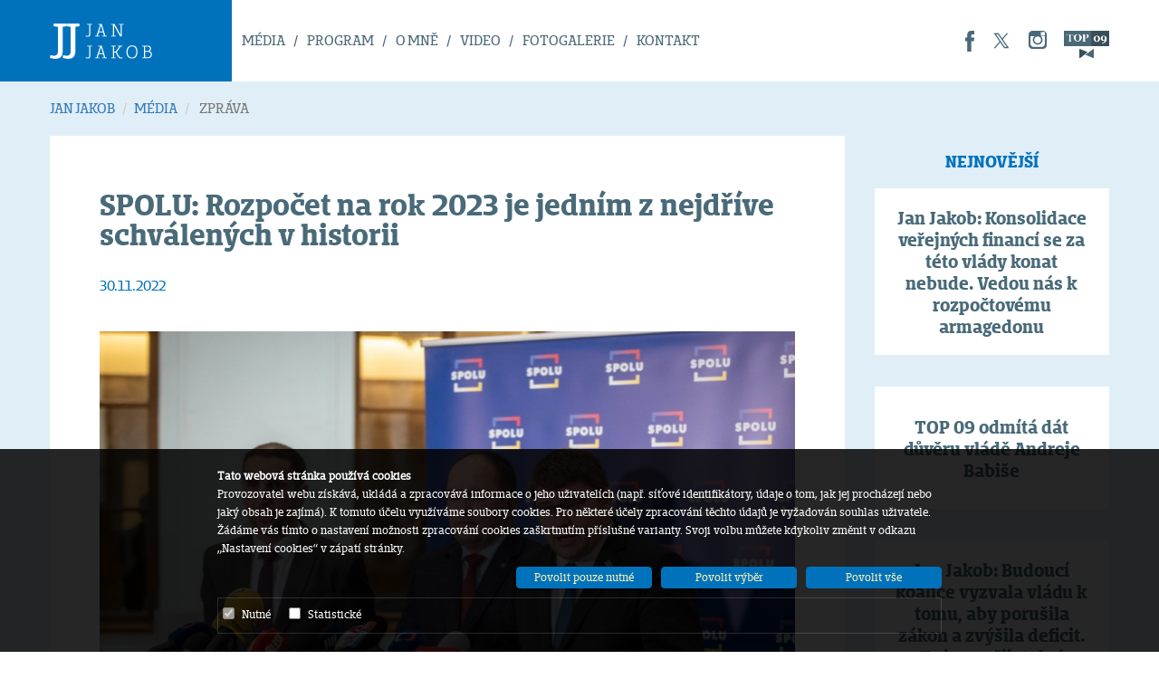

--- FILE ---
content_type: text/html; charset=UTF-8
request_url: http://www.janjakob.cz/media/?clanek=30263
body_size: 5305
content:
<!DOCTYPE html>
<html lang="cs">
<head>
    <meta http-equiv="Content-Type" content="text/html; charset=utf-8"/>
        <title>SPOLU: Rozpočet na rok 2023 je jedním z nejdříve schválených v historii - Jan Jakob</title>
    <meta name="author" content="Jan Jakob"/>
    <meta name="keywords" content="spolu,rozpočet,2023,jedním,nejdříve,schválených,historii"/>
    <meta name="description" content="Poslanci projednávají státní rozpočet na rok 2023, Milošem Zemanem vrácený služební zákon nebo podporu sportu. Dále schvalují legislativu z ..."/>
    <meta name="robots" content="all"/>
    <meta name="viewport" content="width=device-width, initial-scale=1">
                                    <meta property="og:url" content="http://www.janjakob.cz/media/?clanek=30263" />
                                            <meta property="og:type" content="article" />
                                            <meta property="og:title" content="SPOLU: Rozpočet na rok 2023 je jedním z nejdříve schválených v historii" />
                                            <meta property="og:description" content="Poslanci projednávají státní rozpočet na rok 2023, Milošem Zemanem vrácený služební zákon nebo podporu sportu. Dále schvalují legislativu z Ministerstva práce a sociální věcí, která cílí na pomoc..." />
                                            <meta property="og:image" content="http://www.top09.cz/files/photos/large/20221130102223.jpg" />
                                                                                                    <link rel="shortcut icon" href="/files/photos/favicon.ico"/>
        
    <!-- jQuery (necessary for Bootstrap's JavaScript plugins) -->
    <script src="https://ajax.googleapis.com/ajax/libs/jquery/1.11.3/jquery.min.js"></script>
    <!-- Include all compiled plugins (below), or include individual files as needed -->
    <script src="/scripts/bootstrap.min.js"></script>
    <script src="https://maxcdn.bootstrapcdn.com/bootstrap/3.3.6/js/bootstrap.min.js" integrity="sha384-0mSbJDEHialfmuBBQP6A4Qrprq5OVfW37PRR3j5ELqxss1yVqOtnepnHVP9aJ7xS" crossorigin="anonymous"></script>




    <link rel="stylesheet" href="https://maxcdn.bootstrapcdn.com/bootstrap/3.3.6/css/bootstrap-theme.min.css" integrity="sha384-fLW2N01lMqjakBkx3l/M9EahuwpSfeNvV63J5ezn3uZzapT0u7EYsXMjQV+0En5r" crossorigin="anonymous">
    <script src="https://maxcdn.bootstrapcdn.com/bootstrap/3.3.6/js/bootstrap.min.js" integrity="sha384-0mSbJDEHialfmuBBQP6A4Qrprq5OVfW37PRR3j5ELqxss1yVqOtnepnHVP9aJ7xS" crossorigin="anonymous"></script>

    <link rel="stylesheet" href="/cache/scripts/package-d41d8cd98f00b204e9800998ecf8427e-reset.css?t=0" />
<link rel="stylesheet" href="/cache/scripts/package-4381923ef64f397419994015ea74cf84-uniweb.css?t=1715930936" />

</head>
<body class="IsChrome bgColor color Site-13" data-request="d2a8827c088d7d0bbfc98305313564cd">
    <div class="wrapped MainLayout">
        <div class="head" id="idHead">
            
            <nav class="divColor navbar navbar-default navbar-hlavni-menu wrapper">
                <div class="container-fluid container"><a href="/#media" class="Logo" title="HLAVNÍ STRÁNKA"></a><div class="navbar-header">
    <!-- Hamburger -->
    <button type="button" class="navbar-toggle collapsed kontrastColor" data-toggle="collapse" data-target="#hlavni-menu-colabse" aria-expanded="false">
        <span class="sr-only">Toggle navigation</span><span class="icon-bar"></span><span class="icon-bar"></span><span class="icon-bar"></span>
        <span class="title">Menu</span>
    </button><!-- END Hamburger -->
</div>
                    <div class="collapse navbar-collapse nav-collapse" id="hlavni-menu-colabse"><a href="/#media" class="Logo" title="HLAVNÍ STRÁNKA"></a><ul class="nav navbar-nav versionCalendar">
                    <li class="cm_1" id="menu_jan-jakob">
            <a href="/#jan-jakob" class="cm_1" data-hash="#jan-jakob">Jan Jakob</a>
        </li>
                    <li class="cm_1" id="menu_media">
            <a href="/#media" class="cm_1" data-hash="#media">MÉDIA</a>
        </li>
                                    <li class="cm_1" id="menu_program">
            <a href="/#program" class="cm_1" data-hash="#program">PROGRAM</a>
        </li>
                    <li class="cm_1" id="menu_o-mne">
            <a href="/#o-mne" class="cm_1" data-hash="#o-mne">O MNĚ</a>
        </li>
                    <li class="cm_1" id="menu_twitter">
            <a href="/#twitter" class="cm_1" data-hash="#twitter">TWITTER</a>
        </li>
                    <li class="cm_1" id="menu_video">
            <a href="/#video" class="cm_1" data-hash="#video">VIDEO</a>
        </li>
                    <li class="cm_1" id="menu_fotogalerie">
            <a href="/#fotogalerie" class="cm_1" data-hash="#fotogalerie">FOTOGALERIE</a>
        </li>
                    <li class="cm_1" id="menu_kontakt">
            <a href="/#kontakt" class="cm_1" data-hash="#kontakt">KONTAKT</a>
        </li>
    </ul>
<div class="links ">
    
        <a href="https://www.facebook.com/starostaJakob/" class="facebook" target="blank"></a>

            <a href="https://twitter.com/Jan_Jakob" class="twitter" target="blank"></a>
            <a href="https://www.instagram.com/honza_jakob" class="instagram" target="blank"></a>
        
    <a href="http://www.top09.cz" class="top09" target="blank"></a></div>
                    </div>
                </div>
            </nav>
        </div>
        <div class="content container-fluid row">
            <div class="divColor mainContent panel panel-default withoutSidebar col-sm-12">
                <div class="articleDetail"><ol class="breadcrumb container">
    <li><a href="/#media">JAN JAKOB</a></li>
                        <li><a href="/media/">MÉDIA</a></li>
                                <li class="active">
                                    ZPRÁVA                            </li>
            </ol>
                    <div class="titleDiv"></div>
                    
                    <div class="container">
                        <div class="detail col-md-9"><h1>SPOLU: Rozpočet na rok 2023 je jedním z nejdříve schválených v historii</h1>
<div class="date">30.11.2022</div>

    <a href="/media/?clanek=30263" title="SPOLU: Rozpočet na rok 2023 je jedním z nejdříve schválených v historii" class="imageThumb">
        <img src="http://www.top09.cz/files/photos/large/20221130102223.jpg?crop-width=767&amp;crop-height=463" alt="SPOLU: Rozpočet na rok 2023 je jedním z nejdříve schválených v historii" width="100%">
    </a>

<div class="content"><p class="perex">Poslanci v novém sněmovním týdnu projednávají státní rozpočet na rok 2023, Milošem Zemanem vrácený služební zákon nebo podporu sportu. Dále budou zákonodárci tento týden schvalovat legislativu z Ministerstva práce a sociální věcí, která cílí na pomoc v souvislosti s prudkým růstem cen energií a základních životních potřeb.</p>
<p><em><strong>„Jako koaliční poslanci plně podpoříme návrh státního rozpočtu na příští rok. Bude to jeden z nejdříve schválených státních rozpočtů v naší historii. Bylo podáno celkem 62 pozměňovacích návrhů. Ty opoziční ale podporovat nebudeme. Celkové saldo je poměrně velké a dosahuje téměř tří set miliard korun. Z toho samozřejmě nadšeni nejsme. Je ale potřeba si uvědomit, že rozpočet sestavujeme v době války a s ní spojených krizí. Jsem přesvědčen, že zkraje příštího roku budeme mít koaliční shodu na opatřeních, která povedou k dlouhodobé konsolidaci veřejných rozpočtů, a že rozpočtový výhled na příští rok bude vypadat diametrálně jinak, než jak vypadá dnes,"</strong></em> sdělil předseda poslaneckého klubu TOP 09 Jan Jakob.</p>
<p><em><strong>„V kapitole rozpočtu ministerstva školství chybělo 1,1 mld. korun na asistenty pedagogů, kvůli čemuž hrozilo, že školy nedokáží žákům poskytovat podpůrná opatření doporučená školským poradenským zařízením. Přesunem financí z vládní rozpočtové rezervy tuto situaci řešíme. Je naším cílem začlenit děti do hlavního vzdělávacího proudu. Asistenti pedagogů jsou k dosažení tohoto cíle klíčoví,"</strong> </em>vysvětluje předseda poslaneckého klubu KDU-ČSL a předkladatel návrhu Marek Výborný.</p>
<p><em><strong>Dále budou zákonodárci tento týden schvalovat legislativu z Ministerstva práce a sociální věcí, která cílí na pomoc v souvislosti s prudkým růstem cen energií a základních životních potřeb. „Od ledna by mělo dojít ke sjednocení podmínek nároku na příspěvek na bydlení na 30 . Změní se také zákon o životním a existenčním minimu, do příjmů domácnosti se nebudou počítat výdělky nezaopatřených dětí. Také dojde ke zvýšení příspěvku na dítě o 200 korun, což pomůže asi 10 % dětí, které jej pobírají,"</strong></em> doplnil Výborný.</p>
<p><em><strong>„V pátek bude Poslanecká sněmovna ve 3. čtení finálně projednávat novelu zákona o podpoře sportu. Ta by měla výrazně posunout k lepšímu fungování Národní sportovní agentury. Novela obsahuje hned několik důležitých bodů. Nejpodstatnější změnou je to, že dojde k nahrazení stávající monokratické řídicí struktury Národní sportovní agentury, kdy agenturu dosud řídil jeden člověk. Nově bude agenturu řídit kolektivním řídicí orgán, rada agentury. Další změna se týká kontroly nad činností agentury. V současné době agentura, ačkoliv rozděluje miliardy dotačních finančních prostředků, žádný stálý a průběžně pracující kontrolní orgán ve své organizační struktuře nemá. Zavádíme proto v agentuře nový kontrolní orgán, kterým bude dozorčí komise. Zde bych chtěl zdůraznit, že funkce v dozorčí komisi NSA jsou v novele koncipovány jako funkce čestné, neplacené. Další změna se týká podstatného zpřesnění působnosti a povinností agentury. Tím reagujeme na dlouhodobou a bohužel oprávněnou kritiku fungování agentury z velké části sportovního prostředí i od většiny měst a obcí. Díky těmto úpravám se zásadně zlepší např. komunikace agentury navenek, fungování rejstříku sportu nebo systematické plánování významných mezinárodních sportovních akcí na území České republiky v horizontu tří let. Pevně věřím, že novela projde Poslaneckou sněmovnou i Senátem s průřezovou politickou podporou; byla opravdu poctivě prodiskutována jak s opozicí, tak se zástupci sportovního prostředí,"</strong></em> uvedl Karel Haas, poslanec a člen podvýboru pro sport.</p>
<p>(celou tiskovou konferenci můžete shlédnout <a href="https://www.facebook.com/top09cz/videos/519801780065888"><strong>zde</strong></a>)</p></div>
<div class="source"><p>Jan kocourek, tiskový mluvčí TOP 09</p></div>


<div class="otherArticles">
        <div class="col-xs-6">
                            <a href="/media/?clanek=30368" class="prevArticle" title="Koalice SPOLU: Přijetí novely zákona o České televizi a Českém rozhlase je pro odolnost veřejnoprávních médií nezbytné"><span class="arrow"></span>Další zpráva</a>
                    </div>
    <div class="col-xs-6 prev">
                    <a href="/media/?clanek=30257" class="nextArticle" title="Jakob: EET je překonaný relikt minulosti">Předchozí zpráva<span class="arrow"></span></a>
            </div>
</div>


                        </div>
                        <div class="infobox col-md-3">    <h2 class="newestArticles">Nejnovější</h2>
            <div class="articleItem">
            <h3><a href="/media/?clanek=32804">Jan Jakob: Konsolidace veřejných financí se za této vlády konat nebude. Vedou nás k rozpočtovému armagedonu</a></h3>
        </div>
            <div class="articleItem">
            <h3><a href="/media/?clanek=32799">TOP 09 odmítá dát důvěru vládě Andreje Babiše</a></h3>
        </div>
            <div class="articleItem">
            <h3><a href="/media/?clanek=32729">Jan Jakob: Budoucí koalice vyzvala vládu k tomu, aby porušila zákon a zvýšila deficit. To je nepřijatelné</a></h3>
        </div>
    
    <div class="small-video pull-left">
        <a href="https://www.youtube.com/embed/P_RhzEJm96A?rel=0&autoplay=1" class="smallvideoplay playVideo">
            <div></div>
            <img src="https://i.ytimg.com/vi/P_RhzEJm96A/mqdefault.jpg" alt="Jakob: Bojím se, že o svobodu přicházíme už dnes" title="" width="100%"/>
        </a>
    </div>

                        </div>
                    </div>
                </div>
            </div>
            <div class="oddelovac oddelovac0"></div>
            <nav class="panel panel-default wrapper row paticka"><nav class="panel panel-default wrapper row paticka">
    <div class="container-fluid container">
        <ul class="nav navbar-nav versionCalendar">
                    <li class="cm_1" id="menu_jan-jakob">
            <a href="/#jan-jakob" class="cm_1" data-hash="#jan-jakob">Jan Jakob</a>
        </li>
                    <li class="cm_1" id="menu_media">
            <a href="/#media" class="cm_1" data-hash="#media">MÉDIA</a>
        </li>
                                    <li class="cm_1" id="menu_program">
            <a href="/#program" class="cm_1" data-hash="#program">PROGRAM</a>
        </li>
                    <li class="cm_1" id="menu_o-mne">
            <a href="/#o-mne" class="cm_1" data-hash="#o-mne">O MNĚ</a>
        </li>
                    <li class="cm_1" id="menu_twitter">
            <a href="/#twitter" class="cm_1" data-hash="#twitter">TWITTER</a>
        </li>
                    <li class="cm_1" id="menu_video">
            <a href="/#video" class="cm_1" data-hash="#video">VIDEO</a>
        </li>
                    <li class="cm_1" id="menu_fotogalerie">
            <a href="/#fotogalerie" class="cm_1" data-hash="#fotogalerie">FOTOGALERIE</a>
        </li>
                    <li class="cm_1" id="menu_kontakt">
            <a href="/#kontakt" class="cm_1" data-hash="#kontakt">KONTAKT</a>
        </li>
    </ul>
        <div class="links foot">
    <a href="http://www.top09.cz" class="top09" target="blank"></a>
        <a href="https://www.facebook.com/starostaJakob/" class="facebook" target="blank"></a>

            <a href="https://twitter.com/Jan_Jakob" class="twitter" target="blank"></a>
            <a href="https://www.instagram.com/honza_jakob" class="instagram" target="blank"></a>
        
    </div>        <div class="copyright">
            © JAN JAKOB 2016
        </div>

        <div class="texLawCont ">
                            <div class="textLaw" >
                    <p>„Kandiduji do PSP ČR ve volbách 2021. Zadavatel/Zpracovatel: ODS, KDU-ČSL, TOP 09”</p>                </div>
                        <div class="CookieApproveFootLink">
                <a href="#" class="CookieApproveSet">Nastavení cookies</a>
            </div>
        </div>
    </div>
</nav>

            </nav>
        </div>
    </div><script type="text/javascript" src="/cache/scripts/package-07901e37c7e05ad087efd476c00befa3-cisjquery.js?t=1502870899"></script>
<script type="text/javascript">
    var ABSOLUTE_URL='/';
    var ABSOLUTE_URL_HOMEPAGE='/';
    var DEBUG_THIS_PROJECT = false;
    var GOOGLE_ANALYTICS_CODE = '';
    var USE_UNIVERSAL_ANALYTICS = true;
    var POLYMORPH_ENABLED = false;
    var ArticlesTop09Presenter = "/media/";
var EventsTop09Presenter = "/kalendar/";
var HomepagePresenter = "/";
</script>
<script src="/classes/languages.php?javascript_file=1&amp;language-id=1" type="text/javascript"></script>
<script src="/classes/session-forever.php?javascript=1" type="text/javascript"></script>
<script type="text/javascript" src="/cache/scripts/package-21a815661def245699926d601154f8be-default.js?t=1681298154"></script>
<script type="text/javascript" src="/userdata/my-scripts.js?t=1502870899"></script>


<div id="MediaDetektor"></div>

</body></html>

--- FILE ---
content_type: text/css
request_url: http://www.janjakob.cz/cache/scripts/package-4381923ef64f397419994015ea74cf84-uniweb.css?t=1715930936
body_size: 43395
content:
/* styles/bootstrap/bootstrap-old/all.css */
.Bootstrap html{font-family:sans-serif;-ms-text-size-adjust:100%;-webkit-text-size-adjust:100%;}.Bootstrap body{margin:0;}.Bootstrap article,.Bootstrap aside,.Bootstrap details,.Bootstrap figcaption,.Bootstrap figure,.Bootstrap footer,.Bootstrap header,.Bootstrap hgroup,.Bootstrap main,.Bootstrap menu,.Bootstrap nav,.Bootstrap section,.Bootstrap summary{display:block;}.Bootstrap audio,.Bootstrap canvas,.Bootstrap progress,.Bootstrap video{display:inline-block;vertical-align:baseline;}.Bootstrap audio:not([controls]){display:none;height:0;}.Bootstrap [hidden],.Bootstrap template{display:none;}.Bootstrap a{background-color:transparent;}.Bootstrap a:active,.Bootstrap a:hover{outline:0;}.Bootstrap abbr[title]{border-bottom:1px dotted;}.Bootstrap b,.Bootstrap strong{font-weight:bold;}.Bootstrap dfn{font-style:italic;}.Bootstrap h1{font-size:2em;margin:0.67em 0;}.Bootstrap mark{background:#ff0;color:#000;}.Bootstrap small{font-size:80%;}.Bootstrap sub,.Bootstrap sup{font-size:75%;line-height:0;position:relative;vertical-align:baseline;}.Bootstrap sup{top:-0.5em;}.Bootstrap sub{bottom:-0.25em;}.Bootstrap img{border:0;}.Bootstrap svg:not(:root){overflow:hidden;}.Bootstrap figure{margin:1em 40px;}.Bootstrap hr{box-sizing:content-box;height:0;}.Bootstrap pre{overflow:auto;}.Bootstrap code,.Bootstrap kbd,.Bootstrap pre,.Bootstrap samp{font-family:monospace, monospace;font-size:1em;}.Bootstrap button,.Bootstrap input,.Bootstrap optgroup,.Bootstrap select,.Bootstrap textarea{color:inherit;font:inherit;margin:0;}.Bootstrap button{overflow:visible;}.Bootstrap button,.Bootstrap select{text-transform:none;}.Bootstrap button,.Bootstrap html input[type="button"],.Bootstrap input[type="reset"],.Bootstrap input[type="submit"]{-webkit-appearance:button;cursor:pointer;}.Bootstrap button[disabled],.Bootstrap html input[disabled]{cursor:default;}.Bootstrap button::-moz-focus-inner,.Bootstrap input::-moz-focus-inner{border:0;padding:0;}.Bootstrap input{line-height:normal;}.Bootstrap input[type="checkbox"],.Bootstrap input[type="radio"]{box-sizing:border-box;padding:0;}.Bootstrap input[type="number"]::-webkit-inner-spin-button,.Bootstrap input[type="number"]::-webkit-outer-spin-button{height:auto;}.Bootstrap input[type="search"]{-webkit-appearance:textfield;box-sizing:content-box;}.Bootstrap input[type="search"]::-webkit-search-cancel-button,.Bootstrap input[type="search"]::-webkit-search-decoration{-webkit-appearance:none;}.Bootstrap fieldset{border:1px solid #c0c0c0;margin:0 2px;padding:0.35em 0.625em 0.75em;}.Bootstrap legend{border:0;padding:0;}.Bootstrap textarea{overflow:auto;}.Bootstrap optgroup{font-weight:bold;}.Bootstrap table{border-collapse:collapse;border-spacing:0;}.Bootstrap td,.Bootstrap th{padding:0;}@media print{.Bootstrap *,.Bootstrap *:before,.Bootstrap *:after{background:transparent !important;color:#000 !important;box-shadow:none !important;text-shadow:none !important;}.Bootstrap a,.Bootstrap a:visited{text-decoration:underline;}.Bootstrap a[href]:after{content:" (" attr(href) ")";}.Bootstrap abbr[title]:after{content:" (" attr(title) ")";}.Bootstrap a[href^="#"]:after,.Bootstrap a[href^="javascript:"]:after{content:"";}.Bootstrap pre,.Bootstrap blockquote{border:1px solid #999;page-break-inside:avoid;}.Bootstrap thead{display:table-header-group;}.Bootstrap tr,.Bootstrap img{page-break-inside:avoid;}.Bootstrap img{max-width:100% !important;}.Bootstrap p,.Bootstrap h2,.Bootstrap h3{orphans:3;widows:3;}.Bootstrap h2,.Bootstrap h3{page-break-after:avoid;}.Bootstrap .navbar{display:none;}.Bootstrap .btn > .caret,.Bootstrap .dropup > .btn > .caret{border-top-color:#000 !important;}.Bootstrap .label{border:1px solid #000;}.Bootstrap .table{border-collapse:collapse !important;}.Bootstrap .table td,.Bootstrap .table th{background-color:#fff !important;}.Bootstrap .table-bordered th,.Bootstrap .table-bordered td{border:1px solid #ddd !important;}}@font-face{font-family:'Glyphicons Halflings';src:url(../../styles/bootstrap/bootstrap-old/../fonts/bootstrap/glyphicons-halflings-regular.eot);src:url(../../styles/bootstrap/bootstrap-old/../fonts/bootstrap/glyphicons-halflings-regular.eot?#iefix) format("embedded-opentype"), url(../../styles/bootstrap/bootstrap-old/../fonts/bootstrap/glyphicons-halflings-regular.woff2) format("woff2"), url(../../styles/bootstrap/bootstrap-old/../fonts/bootstrap/glyphicons-halflings-regular.woff) format("woff"), url(../../styles/bootstrap/bootstrap-old/../fonts/bootstrap/glyphicons-halflings-regular.ttf) format("truetype"), url(../../styles/bootstrap/bootstrap-old/../fonts/bootstrap/glyphicons-halflings-regular.svg#glyphicons_halflingsregular) format("svg");}.Bootstrap .glyphicon{position:relative;top:1px;display:inline-block;font-family:'Glyphicons Halflings';font-style:normal;font-weight:normal;line-height:1;-webkit-font-smoothing:antialiased;-moz-osx-font-smoothing:grayscale;}.Bootstrap .glyphicon-asterisk:before{content:"\2a";}.Bootstrap .glyphicon-plus:before{content:"\2b";}.Bootstrap .glyphicon-euro:before,.Bootstrap .glyphicon-eur:before{content:"\20ac";}.Bootstrap .glyphicon-minus:before{content:"\2212";}.Bootstrap .glyphicon-cloud:before{content:"\2601";}.Bootstrap .glyphicon-envelope:before{content:"\2709";}.Bootstrap .glyphicon-pencil:before{content:"\270f";}.Bootstrap .glyphicon-glass:before{content:"\e001";}.Bootstrap .glyphicon-music:before{content:"\e002";}.Bootstrap .glyphicon-search:before{content:"\e003";}.Bootstrap .glyphicon-heart:before{content:"\e005";}.Bootstrap .glyphicon-star:before{content:"\e006";}.Bootstrap .glyphicon-star-empty:before{content:"\e007";}.Bootstrap .glyphicon-user:before{content:"\e008";}.Bootstrap .glyphicon-film:before{content:"\e009";}.Bootstrap .glyphicon-th-large:before{content:"\e010";}.Bootstrap .glyphicon-th:before{content:"\e011";}.Bootstrap .glyphicon-th-list:before{content:"\e012";}.Bootstrap .glyphicon-ok:before{content:"\e013";}.Bootstrap .glyphicon-remove:before{content:"\e014";}.Bootstrap .glyphicon-zoom-in:before{content:"\e015";}.Bootstrap .glyphicon-zoom-out:before{content:"\e016";}.Bootstrap .glyphicon-off:before{content:"\e017";}.Bootstrap .glyphicon-signal:before{content:"\e018";}.Bootstrap .glyphicon-cog:before{content:"\e019";}.Bootstrap .glyphicon-trash:before{content:"\e020";}.Bootstrap .glyphicon-home:before{content:"\e021";}.Bootstrap .glyphicon-file:before{content:"\e022";}.Bootstrap .glyphicon-time:before{content:"\e023";}.Bootstrap .glyphicon-road:before{content:"\e024";}.Bootstrap .glyphicon-download-alt:before{content:"\e025";}.Bootstrap .glyphicon-download:before{content:"\e026";}.Bootstrap .glyphicon-upload:before{content:"\e027";}.Bootstrap .glyphicon-inbox:before{content:"\e028";}.Bootstrap .glyphicon-play-circle:before{content:"\e029";}.Bootstrap .glyphicon-repeat:before{content:"\e030";}.Bootstrap .glyphicon-refresh:before{content:"\e031";}.Bootstrap .glyphicon-list-alt:before{content:"\e032";}.Bootstrap .glyphicon-lock:before{content:"\e033";}.Bootstrap .glyphicon-flag:before{content:"\e034";}.Bootstrap .glyphicon-headphones:before{content:"\e035";}.Bootstrap .glyphicon-volume-off:before{content:"\e036";}.Bootstrap .glyphicon-volume-down:before{content:"\e037";}.Bootstrap .glyphicon-volume-up:before{content:"\e038";}.Bootstrap .glyphicon-qrcode:before{content:"\e039";}.Bootstrap .glyphicon-barcode:before{content:"\e040";}.Bootstrap .glyphicon-tag:before{content:"\e041";}.Bootstrap .glyphicon-tags:before{content:"\e042";}.Bootstrap .glyphicon-book:before{content:"\e043";}.Bootstrap .glyphicon-bookmark:before{content:"\e044";}.Bootstrap .glyphicon-print:before{content:"\e045";}.Bootstrap .glyphicon-camera:before{content:"\e046";}.Bootstrap .glyphicon-font:before{content:"\e047";}.Bootstrap .glyphicon-bold:before{content:"\e048";}.Bootstrap .glyphicon-italic:before{content:"\e049";}.Bootstrap .glyphicon-text-height:before{content:"\e050";}.Bootstrap .glyphicon-text-width:before{content:"\e051";}.Bootstrap .glyphicon-align-left:before{content:"\e052";}.Bootstrap .glyphicon-align-center:before{content:"\e053";}.Bootstrap .glyphicon-align-right:before{content:"\e054";}.Bootstrap .glyphicon-align-justify:before{content:"\e055";}.Bootstrap .glyphicon-list:before{content:"\e056";}.Bootstrap .glyphicon-indent-left:before{content:"\e057";}.Bootstrap .glyphicon-indent-right:before{content:"\e058";}.Bootstrap .glyphicon-facetime-video:before{content:"\e059";}.Bootstrap .glyphicon-picture:before{content:"\e060";}.Bootstrap .glyphicon-map-marker:before{content:"\e062";}.Bootstrap .glyphicon-adjust:before{content:"\e063";}.Bootstrap .glyphicon-tint:before{content:"\e064";}.Bootstrap .glyphicon-edit:before{content:"\e065";}.Bootstrap .glyphicon-share:before{content:"\e066";}.Bootstrap .glyphicon-check:before{content:"\e067";}.Bootstrap .glyphicon-move:before{content:"\e068";}.Bootstrap .glyphicon-step-backward:before{content:"\e069";}.Bootstrap .glyphicon-fast-backward:before{content:"\e070";}.Bootstrap .glyphicon-backward:before{content:"\e071";}.Bootstrap .glyphicon-play:before{content:"\e072";}.Bootstrap .glyphicon-pause:before{content:"\e073";}.Bootstrap .glyphicon-stop:before{content:"\e074";}.Bootstrap .glyphicon-forward:before{content:"\e075";}.Bootstrap .glyphicon-fast-forward:before{content:"\e076";}.Bootstrap .glyphicon-step-forward:before{content:"\e077";}.Bootstrap .glyphicon-eject:before{content:"\e078";}.Bootstrap .glyphicon-chevron-left:before{content:"\e079";}.Bootstrap .glyphicon-chevron-right:before{content:"\e080";}.Bootstrap .glyphicon-plus-sign:before{content:"\e081";}.Bootstrap .glyphicon-minus-sign:before{content:"\e082";}.Bootstrap .glyphicon-remove-sign:before{content:"\e083";}.Bootstrap .glyphicon-ok-sign:before{content:"\e084";}.Bootstrap .glyphicon-question-sign:before{content:"\e085";}.Bootstrap .glyphicon-info-sign:before{content:"\e086";}.Bootstrap .glyphicon-screenshot:before{content:"\e087";}.Bootstrap .glyphicon-remove-circle:before{content:"\e088";}.Bootstrap .glyphicon-ok-circle:before{content:"\e089";}.Bootstrap .glyphicon-ban-circle:before{content:"\e090";}.Bootstrap .glyphicon-arrow-left:before{content:"\e091";}.Bootstrap .glyphicon-arrow-right:before{content:"\e092";}.Bootstrap .glyphicon-arrow-up:before{content:"\e093";}.Bootstrap .glyphicon-arrow-down:before{content:"\e094";}.Bootstrap .glyphicon-share-alt:before{content:"\e095";}.Bootstrap .glyphicon-resize-full:before{content:"\e096";}.Bootstrap .glyphicon-resize-small:before{content:"\e097";}.Bootstrap .glyphicon-exclamation-sign:before{content:"\e101";}.Bootstrap .glyphicon-gift:before{content:"\e102";}.Bootstrap .glyphicon-leaf:before{content:"\e103";}.Bootstrap .glyphicon-fire:before{content:"\e104";}.Bootstrap .glyphicon-eye-open:before{content:"\e105";}.Bootstrap .glyphicon-eye-close:before{content:"\e106";}.Bootstrap .glyphicon-warning-sign:before{content:"\e107";}.Bootstrap .glyphicon-plane:before{content:"\e108";}.Bootstrap .glyphicon-calendar:before{content:"\e109";}.Bootstrap .glyphicon-random:before{content:"\e110";}.Bootstrap .glyphicon-comment:before{content:"\e111";}.Bootstrap .glyphicon-magnet:before{content:"\e112";}.Bootstrap .glyphicon-chevron-up:before{content:"\e113";}.Bootstrap .glyphicon-chevron-down:before{content:"\e114";}.Bootstrap .glyphicon-retweet:before{content:"\e115";}.Bootstrap .glyphicon-shopping-cart:before{content:"\e116";}.Bootstrap .glyphicon-folder-close:before{content:"\e117";}.Bootstrap .glyphicon-folder-open:before{content:"\e118";}.Bootstrap .glyphicon-resize-vertical:before{content:"\e119";}.Bootstrap .glyphicon-resize-horizontal:before{content:"\e120";}.Bootstrap .glyphicon-hdd:before{content:"\e121";}.Bootstrap .glyphicon-bullhorn:before{content:"\e122";}.Bootstrap .glyphicon-bell:before{content:"\e123";}.Bootstrap .glyphicon-certificate:before{content:"\e124";}.Bootstrap .glyphicon-thumbs-up:before{content:"\e125";}.Bootstrap .glyphicon-thumbs-down:before{content:"\e126";}.Bootstrap .glyphicon-hand-right:before{content:"\e127";}.Bootstrap .glyphicon-hand-left:before{content:"\e128";}.Bootstrap .glyphicon-hand-up:before{content:"\e129";}.Bootstrap .glyphicon-hand-down:before{content:"\e130";}.Bootstrap .glyphicon-circle-arrow-right:before{content:"\e131";}.Bootstrap .glyphicon-circle-arrow-left:before{content:"\e132";}.Bootstrap .glyphicon-circle-arrow-up:before{content:"\e133";}.Bootstrap .glyphicon-circle-arrow-down:before{content:"\e134";}.Bootstrap .glyphicon-globe:before{content:"\e135";}.Bootstrap .glyphicon-wrench:before{content:"\e136";}.Bootstrap .glyphicon-tasks:before{content:"\e137";}.Bootstrap .glyphicon-filter:before{content:"\e138";}.Bootstrap .glyphicon-briefcase:before{content:"\e139";}.Bootstrap .glyphicon-fullscreen:before{content:"\e140";}.Bootstrap .glyphicon-dashboard:before{content:"\e141";}.Bootstrap .glyphicon-paperclip:before{content:"\e142";}.Bootstrap .glyphicon-heart-empty:before{content:"\e143";}.Bootstrap .glyphicon-link:before{content:"\e144";}.Bootstrap .glyphicon-phone:before{content:"\e145";}.Bootstrap .glyphicon-pushpin:before{content:"\e146";}.Bootstrap .glyphicon-usd:before{content:"\e148";}.Bootstrap .glyphicon-gbp:before{content:"\e149";}.Bootstrap .glyphicon-sort:before{content:"\e150";}.Bootstrap .glyphicon-sort-by-alphabet:before{content:"\e151";}.Bootstrap .glyphicon-sort-by-alphabet-alt:before{content:"\e152";}.Bootstrap .glyphicon-sort-by-order:before{content:"\e153";}.Bootstrap .glyphicon-sort-by-order-alt:before{content:"\e154";}.Bootstrap .glyphicon-sort-by-attributes:before{content:"\e155";}.Bootstrap .glyphicon-sort-by-attributes-alt:before{content:"\e156";}.Bootstrap .glyphicon-unchecked:before{content:"\e157";}.Bootstrap .glyphicon-expand:before{content:"\e158";}.Bootstrap .glyphicon-collapse-down:before{content:"\e159";}.Bootstrap .glyphicon-collapse-up:before{content:"\e160";}.Bootstrap .glyphicon-log-in:before{content:"\e161";}.Bootstrap .glyphicon-flash:before{content:"\e162";}.Bootstrap .glyphicon-log-out:before{content:"\e163";}.Bootstrap .glyphicon-new-window:before{content:"\e164";}.Bootstrap .glyphicon-record:before{content:"\e165";}.Bootstrap .glyphicon-save:before{content:"\e166";}.Bootstrap .glyphicon-open:before{content:"\e167";}.Bootstrap .glyphicon-saved:before{content:"\e168";}.Bootstrap .glyphicon-import:before{content:"\e169";}.Bootstrap .glyphicon-export:before{content:"\e170";}.Bootstrap .glyphicon-send:before{content:"\e171";}.Bootstrap .glyphicon-floppy-disk:before{content:"\e172";}.Bootstrap .glyphicon-floppy-saved:before{content:"\e173";}.Bootstrap .glyphicon-floppy-remove:before{content:"\e174";}.Bootstrap .glyphicon-floppy-save:before{content:"\e175";}.Bootstrap .glyphicon-floppy-open:before{content:"\e176";}.Bootstrap .glyphicon-credit-card:before{content:"\e177";}.Bootstrap .glyphicon-transfer:before{content:"\e178";}.Bootstrap .glyphicon-cutlery:before{content:"\e179";}.Bootstrap .glyphicon-header:before{content:"\e180";}.Bootstrap .glyphicon-compressed:before{content:"\e181";}.Bootstrap .glyphicon-earphone:before{content:"\e182";}.Bootstrap .glyphicon-phone-alt:before{content:"\e183";}.Bootstrap .glyphicon-tower:before{content:"\e184";}.Bootstrap .glyphicon-stats:before{content:"\e185";}.Bootstrap .glyphicon-sd-video:before{content:"\e186";}.Bootstrap .glyphicon-hd-video:before{content:"\e187";}.Bootstrap .glyphicon-subtitles:before{content:"\e188";}.Bootstrap .glyphicon-sound-stereo:before{content:"\e189";}.Bootstrap .glyphicon-sound-dolby:before{content:"\e190";}.Bootstrap .glyphicon-sound-5-1:before{content:"\e191";}.Bootstrap .glyphicon-sound-6-1:before{content:"\e192";}.Bootstrap .glyphicon-sound-7-1:before{content:"\e193";}.Bootstrap .glyphicon-copyright-mark:before{content:"\e194";}.Bootstrap .glyphicon-registration-mark:before{content:"\e195";}.Bootstrap .glyphicon-cloud-download:before{content:"\e197";}.Bootstrap .glyphicon-cloud-upload:before{content:"\e198";}.Bootstrap .glyphicon-tree-conifer:before{content:"\e199";}.Bootstrap .glyphicon-tree-deciduous:before{content:"\e200";}.Bootstrap .glyphicon-cd:before{content:"\e201";}.Bootstrap .glyphicon-save-file:before{content:"\e202";}.Bootstrap .glyphicon-open-file:before{content:"\e203";}.Bootstrap .glyphicon-level-up:before{content:"\e204";}.Bootstrap .glyphicon-copy:before{content:"\e205";}.Bootstrap .glyphicon-paste:before{content:"\e206";}.Bootstrap .glyphicon-alert:before{content:"\e209";}.Bootstrap .glyphicon-equalizer:before{content:"\e210";}.Bootstrap .glyphicon-king:before{content:"\e211";}.Bootstrap .glyphicon-queen:before{content:"\e212";}.Bootstrap .glyphicon-pawn:before{content:"\e213";}.Bootstrap .glyphicon-bishop:before{content:"\e214";}.Bootstrap .glyphicon-knight:before{content:"\e215";}.Bootstrap .glyphicon-baby-formula:before{content:"\e216";}.Bootstrap .glyphicon-tent:before{content:"\26fa";}.Bootstrap .glyphicon-blackboard:before{content:"\e218";}.Bootstrap .glyphicon-bed:before{content:"\e219";}.Bootstrap .glyphicon-apple:before{content:"\f8ff";}.Bootstrap .glyphicon-erase:before{content:"\e221";}.Bootstrap .glyphicon-hourglass:before{content:"\231b";}.Bootstrap .glyphicon-lamp:before{content:"\e223";}.Bootstrap .glyphicon-duplicate:before{content:"\e224";}.Bootstrap .glyphicon-piggy-bank:before{content:"\e225";}.Bootstrap .glyphicon-scissors:before{content:"\e226";}.Bootstrap .glyphicon-bitcoin:before{content:"\e227";}.Bootstrap .glyphicon-btc:before{content:"\e227";}.Bootstrap .glyphicon-xbt:before{content:"\e227";}.Bootstrap .glyphicon-yen:before{content:"\00a5";}.Bootstrap .glyphicon-jpy:before{content:"\00a5";}.Bootstrap .glyphicon-ruble:before{content:"\20bd";}.Bootstrap .glyphicon-rub:before{content:"\20bd";}.Bootstrap .glyphicon-scale:before{content:"\e230";}.Bootstrap .glyphicon-ice-lolly:before{content:"\e231";}.Bootstrap .glyphicon-ice-lolly-tasted:before{content:"\e232";}.Bootstrap .glyphicon-education:before{content:"\e233";}.Bootstrap .glyphicon-option-horizontal:before{content:"\e234";}.Bootstrap .glyphicon-option-vertical:before{content:"\e235";}.Bootstrap .glyphicon-menu-hamburger:before{content:"\e236";}.Bootstrap .glyphicon-modal-window:before{content:"\e237";}.Bootstrap .glyphicon-oil:before{content:"\e238";}.Bootstrap .glyphicon-grain:before{content:"\e239";}.Bootstrap .glyphicon-sunglasses:before{content:"\e240";}.Bootstrap .glyphicon-text-size:before{content:"\e241";}.Bootstrap .glyphicon-text-color:before{content:"\e242";}.Bootstrap .glyphicon-text-background:before{content:"\e243";}.Bootstrap .glyphicon-object-align-top:before{content:"\e244";}.Bootstrap .glyphicon-object-align-bottom:before{content:"\e245";}.Bootstrap .glyphicon-object-align-horizontal:before{content:"\e246";}.Bootstrap .glyphicon-object-align-left:before{content:"\e247";}.Bootstrap .glyphicon-object-align-vertical:before{content:"\e248";}.Bootstrap .glyphicon-object-align-right:before{content:"\e249";}.Bootstrap .glyphicon-triangle-right:before{content:"\e250";}.Bootstrap .glyphicon-triangle-left:before{content:"\e251";}.Bootstrap .glyphicon-triangle-bottom:before{content:"\e252";}.Bootstrap .glyphicon-triangle-top:before{content:"\e253";}.Bootstrap .glyphicon-console:before{content:"\e254";}.Bootstrap .glyphicon-superscript:before{content:"\e255";}.Bootstrap .glyphicon-subscript:before{content:"\e256";}.Bootstrap .glyphicon-menu-left:before{content:"\e257";}.Bootstrap .glyphicon-menu-right:before{content:"\e258";}.Bootstrap .glyphicon-menu-down:before{content:"\e259";}.Bootstrap .glyphicon-menu-up:before{content:"\e260";}.Bootstrap *{-webkit-box-sizing:border-box;-moz-box-sizing:border-box;box-sizing:border-box;}.Bootstrap *:before,.Bootstrap *:after{-webkit-box-sizing:border-box;-moz-box-sizing:border-box;box-sizing:border-box;}.Bootstrap html{font-size:10px;-webkit-tap-highlight-color:transparent;}.Bootstrap body{font-family:"Helvetica Neue", Helvetica, Arial, sans-serif;font-size:14px;line-height:1.42857;color:#333;background-color:#fff;}.Bootstrap input,.Bootstrap button,.Bootstrap select,.Bootstrap textarea{font-family:inherit;font-size:inherit;line-height:inherit;}.Bootstrap a{color:#337ab7;text-decoration:none;}.Bootstrap a:hover,.Bootstrap a:focus{color:#23527c;text-decoration:underline;}.Bootstrap a:focus{outline:thin dotted;outline:5px auto -webkit-focus-ring-color;outline-offset:-2px;}.Bootstrap figure{margin:0;}.Bootstrap img{vertical-align:middle;}.Bootstrap .img-responsive{display:block;max-width:100%;height:auto;}.Bootstrap .img-rounded{border-radius:6px;}.Bootstrap .img-thumbnail{padding:4px;line-height:1.42857;background-color:#fff;border:1px solid #ddd;border-radius:4px;-webkit-transition:all 0.2s ease-in-out;-o-transition:all 0.2s ease-in-out;transition:all 0.2s ease-in-out;display:inline-block;max-width:100%;height:auto;}.Bootstrap .img-circle{border-radius:50%;}.Bootstrap hr{margin-top:20px;margin-bottom:20px;border:0;border-top:1px solid #eee;}.Bootstrap .sr-only{position:absolute;width:1px;height:1px;margin:-1px;padding:0;overflow:hidden;clip:rect(0,0,0,0);border:0;}.Bootstrap .sr-only-focusable:active,.Bootstrap .sr-only-focusable:focus{position:static;width:auto;height:auto;margin:0;overflow:visible;clip:auto;}.Bootstrap [role="button"]{cursor:pointer;}.Bootstrap h1,.Bootstrap h2,.Bootstrap h3,.Bootstrap h4,.Bootstrap h5,.Bootstrap h6,.Bootstrap .h1,.Bootstrap .h2,.Bootstrap .h3,.Bootstrap .h4,.Bootstrap .h5,.Bootstrap .h6{font-family:inherit;font-weight:500;line-height:1.1;color:inherit;}.Bootstrap h1 small,.Bootstrap h1 .small,.Bootstrap h2 small,.Bootstrap h2 .small,.Bootstrap h3 small,.Bootstrap h3 .small,.Bootstrap h4 small,.Bootstrap h4 .small,.Bootstrap h5 small,.Bootstrap h5 .small,.Bootstrap h6 small,.Bootstrap h6 .small,.Bootstrap .h1 small,.Bootstrap .h1 .small,.Bootstrap .h2 small,.Bootstrap .h2 .small,.Bootstrap .h3 small,.Bootstrap .h3 .small,.Bootstrap .h4 small,.Bootstrap .h4 .small,.Bootstrap .h5 small,.Bootstrap .h5 .small,.Bootstrap .h6 small,.Bootstrap .h6 .small{font-weight:normal;line-height:1;color:#777;}.Bootstrap h1,.Bootstrap .h1,.Bootstrap h2,.Bootstrap .h2,.Bootstrap h3,.Bootstrap .h3{margin-top:20px;margin-bottom:10px;}.Bootstrap h1 small,.Bootstrap h1 .small,.Bootstrap .h1 small,.Bootstrap .h1 .small,.Bootstrap h2 small,.Bootstrap h2 .small,.Bootstrap .h2 small,.Bootstrap .h2 .small,.Bootstrap h3 small,.Bootstrap h3 .small,.Bootstrap .h3 small,.Bootstrap .h3 .small{font-size:65%;}.Bootstrap h4,.Bootstrap .h4,.Bootstrap h5,.Bootstrap .h5,.Bootstrap h6,.Bootstrap .h6{margin-top:10px;margin-bottom:10px;}.Bootstrap h4 small,.Bootstrap h4 .small,.Bootstrap .h4 small,.Bootstrap .h4 .small,.Bootstrap h5 small,.Bootstrap h5 .small,.Bootstrap .h5 small,.Bootstrap .h5 .small,.Bootstrap h6 small,.Bootstrap h6 .small,.Bootstrap .h6 small,.Bootstrap .h6 .small{font-size:75%;}.Bootstrap h1,.Bootstrap .h1{font-size:36px;}.Bootstrap h2,.Bootstrap .h2{font-size:30px;}.Bootstrap h3,.Bootstrap .h3{font-size:24px;}.Bootstrap h4,.Bootstrap .h4{font-size:18px;}.Bootstrap h5,.Bootstrap .h5{font-size:14px;}.Bootstrap h6,.Bootstrap .h6{font-size:12px;}.Bootstrap p{margin:0 0 10px;}.Bootstrap .lead{margin-bottom:20px;font-size:16px;font-weight:300;line-height:1.4;}@media (min-width: 768px){.Bootstrap .lead{font-size:21px;}}.Bootstrap small,.Bootstrap .small{font-size:85%;}.Bootstrap mark,.Bootstrap .mark{background-color:#fcf8e3;padding:.2em;}.Bootstrap .text-left{text-align:left;}.Bootstrap .text-right{text-align:right;}.Bootstrap .text-center{text-align:center;}.Bootstrap .text-justify{text-align:justify;}.Bootstrap .text-nowrap{white-space:nowrap;}.Bootstrap .text-lowercase{text-transform:lowercase;}.Bootstrap .text-uppercase,.Bootstrap .initialism{text-transform:uppercase;}.Bootstrap .text-capitalize{text-transform:capitalize;}.Bootstrap .text-muted{color:#777;}.Bootstrap .text-primary{color:#337ab7;}.Bootstrap a.text-primary:hover,.Bootstrap a.text-primary:focus{color:#286090;}.Bootstrap .text-success{color:#3c763d;}.Bootstrap a.text-success:hover,.Bootstrap a.text-success:focus{color:#2b542c;}.Bootstrap .text-info{color:#31708f;}.Bootstrap a.text-info:hover,.Bootstrap a.text-info:focus{color:#245269;}.Bootstrap .text-warning{color:#8a6d3b;}.Bootstrap a.text-warning:hover,.Bootstrap a.text-warning:focus{color:#66512c;}.Bootstrap .text-danger{color:#a94442;}.Bootstrap a.text-danger:hover,.Bootstrap a.text-danger:focus{color:#843534;}.Bootstrap .bg-primary{color:#fff;}.Bootstrap .bg-primary{background-color:#337ab7;}.Bootstrap a.bg-primary:hover,.Bootstrap a.bg-primary:focus{background-color:#286090;}.Bootstrap .bg-success{background-color:#dff0d8;}.Bootstrap a.bg-success:hover,.Bootstrap a.bg-success:focus{background-color:#c1e2b3;}.Bootstrap .bg-info{background-color:#d9edf7;}.Bootstrap a.bg-info:hover,.Bootstrap a.bg-info:focus{background-color:#afd9ee;}.Bootstrap .bg-warning{background-color:#fcf8e3;}.Bootstrap a.bg-warning:hover,.Bootstrap a.bg-warning:focus{background-color:#f7ecb5;}.Bootstrap .bg-danger{background-color:#f2dede;}.Bootstrap a.bg-danger:hover,.Bootstrap a.bg-danger:focus{background-color:#e4b9b9;}.Bootstrap .page-header{padding-bottom:9px;margin:40px 0 20px;border-bottom:1px solid #eee;}.Bootstrap ul,.Bootstrap ol{margin-top:0;margin-bottom:10px;}.Bootstrap ul ul,.Bootstrap ul ol,.Bootstrap ol ul,.Bootstrap ol ol{margin-bottom:0;}.Bootstrap .list-unstyled{padding-left:0;list-style:none;}.Bootstrap .list-inline{padding-left:0;list-style:none;margin-left:-5px;}.Bootstrap .list-inline > li{display:inline-block;padding-left:5px;padding-right:5px;}.Bootstrap dl{margin-top:0;margin-bottom:20px;}.Bootstrap dt,.Bootstrap dd{line-height:1.42857;}.Bootstrap dt{font-weight:bold;}.Bootstrap dd{margin-left:0;}.Bootstrap .dl-horizontal dd:before,.Bootstrap .dl-horizontal dd:after{content:" ";display:table;}.Bootstrap .dl-horizontal dd:after{clear:both;}@media (min-width: 768px){.Bootstrap .dl-horizontal dt{float:left;width:160px;clear:left;text-align:right;overflow:hidden;text-overflow:ellipsis;white-space:nowrap;}.Bootstrap .dl-horizontal dd{margin-left:180px;}}.Bootstrap abbr[title],.Bootstrap abbr[data-original-title]{cursor:help;border-bottom:1px dotted #777;}.Bootstrap .initialism{font-size:90%;}.Bootstrap blockquote{padding:10px 20px;margin:0 0 20px;font-size:17.5px;border-left:5px solid #eee;}.Bootstrap blockquote p:last-child,.Bootstrap blockquote ul:last-child,.Bootstrap blockquote ol:last-child{margin-bottom:0;}.Bootstrap blockquote footer,.Bootstrap blockquote small,.Bootstrap blockquote .small{display:block;font-size:80%;line-height:1.42857;color:#777;}.Bootstrap blockquote footer:before,.Bootstrap blockquote small:before,.Bootstrap blockquote .small:before{content:'\2014 \00A0';}.Bootstrap .blockquote-reverse,.Bootstrap blockquote.pull-right{padding-right:15px;padding-left:0;border-right:5px solid #eee;border-left:0;text-align:right;}.Bootstrap .blockquote-reverse footer:before,.Bootstrap .blockquote-reverse small:before,.Bootstrap .blockquote-reverse .small:before,.Bootstrap blockquote.pull-right footer:before,.Bootstrap blockquote.pull-right small:before,.Bootstrap blockquote.pull-right .small:before{content:'';}.Bootstrap .blockquote-reverse footer:after,.Bootstrap .blockquote-reverse small:after,.Bootstrap .blockquote-reverse .small:after,.Bootstrap blockquote.pull-right footer:after,.Bootstrap blockquote.pull-right small:after,.Bootstrap blockquote.pull-right .small:after{content:'\00A0 \2014';}.Bootstrap address{margin-bottom:20px;font-style:normal;line-height:1.42857;}.Bootstrap code,.Bootstrap kbd,.Bootstrap pre,.Bootstrap samp{font-family:Menlo, Monaco, Consolas, "Courier New", monospace;}.Bootstrap code{padding:2px 4px;font-size:90%;color:#c7254e;background-color:#f9f2f4;border-radius:4px;}.Bootstrap kbd{padding:2px 4px;font-size:90%;color:#fff;background-color:#333;border-radius:3px;box-shadow:inset 0 -1px 0 rgba(0,0,0,0.25);}.Bootstrap kbd kbd{padding:0;font-size:100%;font-weight:bold;box-shadow:none;}.Bootstrap pre{display:block;padding:9.5px;margin:0 0 10px;font-size:13px;line-height:1.42857;word-break:break-all;word-wrap:break-word;color:#333;background-color:#f5f5f5;border:1px solid #ccc;border-radius:4px;}.Bootstrap pre code{padding:0;font-size:inherit;color:inherit;white-space:pre-wrap;background-color:transparent;border-radius:0;}.Bootstrap .pre-scrollable{max-height:340px;overflow-y:scroll;}.Bootstrap .container{margin-right:auto;margin-left:auto;padding-left:15px;padding-right:15px;}.Bootstrap .container:before,.Bootstrap .container:after{content:" ";display:table;}.Bootstrap .container:after{clear:both;}@media (min-width: 768px){.Bootstrap .container{width:750px;}}@media (min-width: 992px){.Bootstrap .container{width:970px;}}@media (min-width: 1200px){.Bootstrap .container{width:1170px;}}.Bootstrap .container-fluid{margin-right:auto;margin-left:auto;padding-left:15px;padding-right:15px;}.Bootstrap .container-fluid:before,.Bootstrap .container-fluid:after{content:" ";display:table;}.Bootstrap .container-fluid:after{clear:both;}.Bootstrap .row{margin-left:-15px;margin-right:-15px;}.Bootstrap .row:before,.Bootstrap .row:after{content:" ";display:table;}.Bootstrap .row:after{clear:both;}.Bootstrap .col-xs-1,.Bootstrap .col-sm-1,.Bootstrap .col-md-1,.Bootstrap .col-lg-1,.Bootstrap .col-xs-2,.Bootstrap .col-sm-2,.Bootstrap .col-md-2,.Bootstrap .col-lg-2,.Bootstrap .col-xs-3,.Bootstrap .col-sm-3,.Bootstrap .col-md-3,.Bootstrap .col-lg-3,.Bootstrap .col-xs-4,.Bootstrap .col-sm-4,.Bootstrap .col-md-4,.Bootstrap .col-lg-4,.Bootstrap .col-xs-5,.Bootstrap .col-sm-5,.Bootstrap .col-md-5,.Bootstrap .col-lg-5,.Bootstrap .col-xs-6,.Bootstrap .col-sm-6,.Bootstrap .col-md-6,.Bootstrap .col-lg-6,.Bootstrap .col-xs-7,.Bootstrap .col-sm-7,.Bootstrap .col-md-7,.Bootstrap .col-lg-7,.Bootstrap .col-xs-8,.Bootstrap .col-sm-8,.Bootstrap .col-md-8,.Bootstrap .col-lg-8,.Bootstrap .col-xs-9,.Bootstrap .col-sm-9,.Bootstrap .col-md-9,.Bootstrap .col-lg-9,.Bootstrap .col-xs-10,.Bootstrap .col-sm-10,.Bootstrap .col-md-10,.Bootstrap .col-lg-10,.Bootstrap .col-xs-11,.Bootstrap .col-sm-11,.Bootstrap .col-md-11,.Bootstrap .col-lg-11,.Bootstrap .col-xs-12,.Bootstrap .col-sm-12,.Bootstrap .col-md-12,.Bootstrap .col-lg-12{position:relative;min-height:1px;padding-left:15px;padding-right:15px;}.Bootstrap .col-xs-1,.Bootstrap .col-xs-2,.Bootstrap .col-xs-3,.Bootstrap .col-xs-4,.Bootstrap .col-xs-5,.Bootstrap .col-xs-6,.Bootstrap .col-xs-7,.Bootstrap .col-xs-8,.Bootstrap .col-xs-9,.Bootstrap .col-xs-10,.Bootstrap .col-xs-11,.Bootstrap .col-xs-12{float:left;}.Bootstrap .col-xs-1{width:8.33333%;}.Bootstrap .col-xs-2{width:16.66667%;}.Bootstrap .col-xs-3{width:25%;}.Bootstrap .col-xs-4{width:33.33333%;}.Bootstrap .col-xs-5{width:41.66667%;}.Bootstrap .col-xs-6{width:50%;}.Bootstrap .col-xs-7{width:58.33333%;}.Bootstrap .col-xs-8{width:66.66667%;}.Bootstrap .col-xs-9{width:75%;}.Bootstrap .col-xs-10{width:83.33333%;}.Bootstrap .col-xs-11{width:91.66667%;}.Bootstrap .col-xs-12{width:100%;}.Bootstrap .col-xs-pull-0{right:auto;}.Bootstrap .col-xs-pull-1{right:8.33333%;}.Bootstrap .col-xs-pull-2{right:16.66667%;}.Bootstrap .col-xs-pull-3{right:25%;}.Bootstrap .col-xs-pull-4{right:33.33333%;}.Bootstrap .col-xs-pull-5{right:41.66667%;}.Bootstrap .col-xs-pull-6{right:50%;}.Bootstrap .col-xs-pull-7{right:58.33333%;}.Bootstrap .col-xs-pull-8{right:66.66667%;}.Bootstrap .col-xs-pull-9{right:75%;}.Bootstrap .col-xs-pull-10{right:83.33333%;}.Bootstrap .col-xs-pull-11{right:91.66667%;}.Bootstrap .col-xs-pull-12{right:100%;}.Bootstrap .col-xs-push-0{left:auto;}.Bootstrap .col-xs-push-1{left:8.33333%;}.Bootstrap .col-xs-push-2{left:16.66667%;}.Bootstrap .col-xs-push-3{left:25%;}.Bootstrap .col-xs-push-4{left:33.33333%;}.Bootstrap .col-xs-push-5{left:41.66667%;}.Bootstrap .col-xs-push-6{left:50%;}.Bootstrap .col-xs-push-7{left:58.33333%;}.Bootstrap .col-xs-push-8{left:66.66667%;}.Bootstrap .col-xs-push-9{left:75%;}.Bootstrap .col-xs-push-10{left:83.33333%;}.Bootstrap .col-xs-push-11{left:91.66667%;}.Bootstrap .col-xs-push-12{left:100%;}.Bootstrap .col-xs-offset-0{margin-left:0%;}.Bootstrap .col-xs-offset-1{margin-left:8.33333%;}.Bootstrap .col-xs-offset-2{margin-left:16.66667%;}.Bootstrap .col-xs-offset-3{margin-left:25%;}.Bootstrap .col-xs-offset-4{margin-left:33.33333%;}.Bootstrap .col-xs-offset-5{margin-left:41.66667%;}.Bootstrap .col-xs-offset-6{margin-left:50%;}.Bootstrap .col-xs-offset-7{margin-left:58.33333%;}.Bootstrap .col-xs-offset-8{margin-left:66.66667%;}.Bootstrap .col-xs-offset-9{margin-left:75%;}.Bootstrap .col-xs-offset-10{margin-left:83.33333%;}.Bootstrap .col-xs-offset-11{margin-left:91.66667%;}.Bootstrap .col-xs-offset-12{margin-left:100%;}@media (min-width: 768px){.Bootstrap .col-sm-1,.Bootstrap .col-sm-2,.Bootstrap .col-sm-3,.Bootstrap .col-sm-4,.Bootstrap .col-sm-5,.Bootstrap .col-sm-6,.Bootstrap .col-sm-7,.Bootstrap .col-sm-8,.Bootstrap .col-sm-9,.Bootstrap .col-sm-10,.Bootstrap .col-sm-11,.Bootstrap .col-sm-12{float:left;}.Bootstrap .col-sm-1{width:8.33333%;}.Bootstrap .col-sm-2{width:16.66667%;}.Bootstrap .col-sm-3{width:25%;}.Bootstrap .col-sm-4{width:33.33333%;}.Bootstrap .col-sm-5{width:41.66667%;}.Bootstrap .col-sm-6{width:50%;}.Bootstrap .col-sm-7{width:58.33333%;}.Bootstrap .col-sm-8{width:66.66667%;}.Bootstrap .col-sm-9{width:75%;}.Bootstrap .col-sm-10{width:83.33333%;}.Bootstrap .col-sm-11{width:91.66667%;}.Bootstrap .col-sm-12{width:100%;}.Bootstrap .col-sm-pull-0{right:auto;}.Bootstrap .col-sm-pull-1{right:8.33333%;}.Bootstrap .col-sm-pull-2{right:16.66667%;}.Bootstrap .col-sm-pull-3{right:25%;}.Bootstrap .col-sm-pull-4{right:33.33333%;}.Bootstrap .col-sm-pull-5{right:41.66667%;}.Bootstrap .col-sm-pull-6{right:50%;}.Bootstrap .col-sm-pull-7{right:58.33333%;}.Bootstrap .col-sm-pull-8{right:66.66667%;}.Bootstrap .col-sm-pull-9{right:75%;}.Bootstrap .col-sm-pull-10{right:83.33333%;}.Bootstrap .col-sm-pull-11{right:91.66667%;}.Bootstrap .col-sm-pull-12{right:100%;}.Bootstrap .col-sm-push-0{left:auto;}.Bootstrap .col-sm-push-1{left:8.33333%;}.Bootstrap .col-sm-push-2{left:16.66667%;}.Bootstrap .col-sm-push-3{left:25%;}.Bootstrap .col-sm-push-4{left:33.33333%;}.Bootstrap .col-sm-push-5{left:41.66667%;}.Bootstrap .col-sm-push-6{left:50%;}.Bootstrap .col-sm-push-7{left:58.33333%;}.Bootstrap .col-sm-push-8{left:66.66667%;}.Bootstrap .col-sm-push-9{left:75%;}.Bootstrap .col-sm-push-10{left:83.33333%;}.Bootstrap .col-sm-push-11{left:91.66667%;}.Bootstrap .col-sm-push-12{left:100%;}.Bootstrap .col-sm-offset-0{margin-left:0%;}.Bootstrap .col-sm-offset-1{margin-left:8.33333%;}.Bootstrap .col-sm-offset-2{margin-left:16.66667%;}.Bootstrap .col-sm-offset-3{margin-left:25%;}.Bootstrap .col-sm-offset-4{margin-left:33.33333%;}.Bootstrap .col-sm-offset-5{margin-left:41.66667%;}.Bootstrap .col-sm-offset-6{margin-left:50%;}.Bootstrap .col-sm-offset-7{margin-left:58.33333%;}.Bootstrap .col-sm-offset-8{margin-left:66.66667%;}.Bootstrap .col-sm-offset-9{margin-left:75%;}.Bootstrap .col-sm-offset-10{margin-left:83.33333%;}.Bootstrap .col-sm-offset-11{margin-left:91.66667%;}.Bootstrap .col-sm-offset-12{margin-left:100%;}}@media (min-width: 992px){.Bootstrap .col-md-1,.Bootstrap .col-md-2,.Bootstrap .col-md-3,.Bootstrap .col-md-4,.Bootstrap .col-md-5,.Bootstrap .col-md-6,.Bootstrap .col-md-7,.Bootstrap .col-md-8,.Bootstrap .col-md-9,.Bootstrap .col-md-10,.Bootstrap .col-md-11,.Bootstrap .col-md-12{float:left;}.Bootstrap .col-md-1{width:8.33333%;}.Bootstrap .col-md-2{width:16.66667%;}.Bootstrap .col-md-3{width:25%;}.Bootstrap .col-md-4{width:33.33333%;}.Bootstrap .col-md-5{width:41.66667%;}.Bootstrap .col-md-6{width:50%;}.Bootstrap .col-md-7{width:58.33333%;}.Bootstrap .col-md-8{width:66.66667%;}.Bootstrap .col-md-9{width:75%;}.Bootstrap .col-md-10{width:83.33333%;}.Bootstrap .col-md-11{width:91.66667%;}.Bootstrap .col-md-12{width:100%;}.Bootstrap .col-md-pull-0{right:auto;}.Bootstrap .col-md-pull-1{right:8.33333%;}.Bootstrap .col-md-pull-2{right:16.66667%;}.Bootstrap .col-md-pull-3{right:25%;}.Bootstrap .col-md-pull-4{right:33.33333%;}.Bootstrap .col-md-pull-5{right:41.66667%;}.Bootstrap .col-md-pull-6{right:50%;}.Bootstrap .col-md-pull-7{right:58.33333%;}.Bootstrap .col-md-pull-8{right:66.66667%;}.Bootstrap .col-md-pull-9{right:75%;}.Bootstrap .col-md-pull-10{right:83.33333%;}.Bootstrap .col-md-pull-11{right:91.66667%;}.Bootstrap .col-md-pull-12{right:100%;}.Bootstrap .col-md-push-0{left:auto;}.Bootstrap .col-md-push-1{left:8.33333%;}.Bootstrap .col-md-push-2{left:16.66667%;}.Bootstrap .col-md-push-3{left:25%;}.Bootstrap .col-md-push-4{left:33.33333%;}.Bootstrap .col-md-push-5{left:41.66667%;}.Bootstrap .col-md-push-6{left:50%;}.Bootstrap .col-md-push-7{left:58.33333%;}.Bootstrap .col-md-push-8{left:66.66667%;}.Bootstrap .col-md-push-9{left:75%;}.Bootstrap .col-md-push-10{left:83.33333%;}.Bootstrap .col-md-push-11{left:91.66667%;}.Bootstrap .col-md-push-12{left:100%;}.Bootstrap .col-md-offset-0{margin-left:0%;}.Bootstrap .col-md-offset-1{margin-left:8.33333%;}.Bootstrap .col-md-offset-2{margin-left:16.66667%;}.Bootstrap .col-md-offset-3{margin-left:25%;}.Bootstrap .col-md-offset-4{margin-left:33.33333%;}.Bootstrap .col-md-offset-5{margin-left:41.66667%;}.Bootstrap .col-md-offset-6{margin-left:50%;}.Bootstrap .col-md-offset-7{margin-left:58.33333%;}.Bootstrap .col-md-offset-8{margin-left:66.66667%;}.Bootstrap .col-md-offset-9{margin-left:75%;}.Bootstrap .col-md-offset-10{margin-left:83.33333%;}.Bootstrap .col-md-offset-11{margin-left:91.66667%;}.Bootstrap .col-md-offset-12{margin-left:100%;}}@media (min-width: 1200px){.Bootstrap .col-lg-1,.Bootstrap .col-lg-2,.Bootstrap .col-lg-3,.Bootstrap .col-lg-4,.Bootstrap .col-lg-5,.Bootstrap .col-lg-6,.Bootstrap .col-lg-7,.Bootstrap .col-lg-8,.Bootstrap .col-lg-9,.Bootstrap .col-lg-10,.Bootstrap .col-lg-11,.Bootstrap .col-lg-12{float:left;}.Bootstrap .col-lg-1{width:8.33333%;}.Bootstrap .col-lg-2{width:16.66667%;}.Bootstrap .col-lg-3{width:25%;}.Bootstrap .col-lg-4{width:33.33333%;}.Bootstrap .col-lg-5{width:41.66667%;}.Bootstrap .col-lg-6{width:50%;}.Bootstrap .col-lg-7{width:58.33333%;}.Bootstrap .col-lg-8{width:66.66667%;}.Bootstrap .col-lg-9{width:75%;}.Bootstrap .col-lg-10{width:83.33333%;}.Bootstrap .col-lg-11{width:91.66667%;}.Bootstrap .col-lg-12{width:100%;}.Bootstrap .col-lg-pull-0{right:auto;}.Bootstrap .col-lg-pull-1{right:8.33333%;}.Bootstrap .col-lg-pull-2{right:16.66667%;}.Bootstrap .col-lg-pull-3{right:25%;}.Bootstrap .col-lg-pull-4{right:33.33333%;}.Bootstrap .col-lg-pull-5{right:41.66667%;}.Bootstrap .col-lg-pull-6{right:50%;}.Bootstrap .col-lg-pull-7{right:58.33333%;}.Bootstrap .col-lg-pull-8{right:66.66667%;}.Bootstrap .col-lg-pull-9{right:75%;}.Bootstrap .col-lg-pull-10{right:83.33333%;}.Bootstrap .col-lg-pull-11{right:91.66667%;}.Bootstrap .col-lg-pull-12{right:100%;}.Bootstrap .col-lg-push-0{left:auto;}.Bootstrap .col-lg-push-1{left:8.33333%;}.Bootstrap .col-lg-push-2{left:16.66667%;}.Bootstrap .col-lg-push-3{left:25%;}.Bootstrap .col-lg-push-4{left:33.33333%;}.Bootstrap .col-lg-push-5{left:41.66667%;}.Bootstrap .col-lg-push-6{left:50%;}.Bootstrap .col-lg-push-7{left:58.33333%;}.Bootstrap .col-lg-push-8{left:66.66667%;}.Bootstrap .col-lg-push-9{left:75%;}.Bootstrap .col-lg-push-10{left:83.33333%;}.Bootstrap .col-lg-push-11{left:91.66667%;}.Bootstrap .col-lg-push-12{left:100%;}.Bootstrap .col-lg-offset-0{margin-left:0%;}.Bootstrap .col-lg-offset-1{margin-left:8.33333%;}.Bootstrap .col-lg-offset-2{margin-left:16.66667%;}.Bootstrap .col-lg-offset-3{margin-left:25%;}.Bootstrap .col-lg-offset-4{margin-left:33.33333%;}.Bootstrap .col-lg-offset-5{margin-left:41.66667%;}.Bootstrap .col-lg-offset-6{margin-left:50%;}.Bootstrap .col-lg-offset-7{margin-left:58.33333%;}.Bootstrap .col-lg-offset-8{margin-left:66.66667%;}.Bootstrap .col-lg-offset-9{margin-left:75%;}.Bootstrap .col-lg-offset-10{margin-left:83.33333%;}.Bootstrap .col-lg-offset-11{margin-left:91.66667%;}.Bootstrap .col-lg-offset-12{margin-left:100%;}}.Bootstrap table{background-color:transparent;}.Bootstrap caption{padding-top:8px;padding-bottom:8px;color:#777;text-align:left;}.Bootstrap th{text-align:left;}.Bootstrap .table{width:100%;max-width:100%;margin-bottom:20px;}.Bootstrap .table > thead > tr > th,.Bootstrap .table > thead > tr > td,.Bootstrap .table > tbody > tr > th,.Bootstrap .table > tbody > tr > td,.Bootstrap .table > tfoot > tr > th,.Bootstrap .table > tfoot > tr > td{padding:8px;line-height:1.42857;vertical-align:top;border-top:1px solid #ddd;}.Bootstrap .table > thead > tr > th{vertical-align:bottom;border-bottom:2px solid #ddd;}.Bootstrap .table > caption + thead > tr:first-child > th,.Bootstrap .table > caption + thead > tr:first-child > td,.Bootstrap .table > colgroup + thead > tr:first-child > th,.Bootstrap .table > colgroup + thead > tr:first-child > td,.Bootstrap .table > thead:first-child > tr:first-child > th,.Bootstrap .table > thead:first-child > tr:first-child > td{border-top:0;}.Bootstrap .table > tbody + tbody{border-top:2px solid #ddd;}.Bootstrap .table .table{background-color:#fff;}.Bootstrap .table-condensed > thead > tr > th,.Bootstrap .table-condensed > thead > tr > td,.Bootstrap .table-condensed > tbody > tr > th,.Bootstrap .table-condensed > tbody > tr > td,.Bootstrap .table-condensed > tfoot > tr > th,.Bootstrap .table-condensed > tfoot > tr > td{padding:5px;}.Bootstrap .table-bordered{border:1px solid #ddd;}.Bootstrap .table-bordered > thead > tr > th,.Bootstrap .table-bordered > thead > tr > td,.Bootstrap .table-bordered > tbody > tr > th,.Bootstrap .table-bordered > tbody > tr > td,.Bootstrap .table-bordered > tfoot > tr > th,.Bootstrap .table-bordered > tfoot > tr > td{border:1px solid #ddd;}.Bootstrap .table-bordered > thead > tr > th,.Bootstrap .table-bordered > thead > tr > td{border-bottom-width:2px;}.Bootstrap .table-striped > tbody > tr:nth-of-type(odd){background-color:#f9f9f9;}.Bootstrap .table-hover > tbody > tr:hover{background-color:#f5f5f5;}.Bootstrap table col[class*="col-"]{position:static;float:none;display:table-column;}.Bootstrap table td[class*="col-"],.Bootstrap table th[class*="col-"]{position:static;float:none;display:table-cell;}.Bootstrap .table > thead > tr > td.active,.Bootstrap .table > thead > tr > th.active,.Bootstrap .table > thead > tr.active > td,.Bootstrap .table > thead > tr.active > th,.Bootstrap .table > tbody > tr > td.active,.Bootstrap .table > tbody > tr > th.active,.Bootstrap .table > tbody > tr.active > td,.Bootstrap .table > tbody > tr.active > th,.Bootstrap .table > tfoot > tr > td.active,.Bootstrap .table > tfoot > tr > th.active,.Bootstrap .table > tfoot > tr.active > td,.Bootstrap .table > tfoot > tr.active > th{background-color:#f5f5f5;}.Bootstrap .table-hover > tbody > tr > td.active:hover,.Bootstrap .table-hover > tbody > tr > th.active:hover,.Bootstrap .table-hover > tbody > tr.active:hover > td,.Bootstrap .table-hover > tbody > tr:hover > .active,.Bootstrap .table-hover > tbody > tr.active:hover > th{background-color:#e8e8e8;}.Bootstrap .table > thead > tr > td.success,.Bootstrap .table > thead > tr > th.success,.Bootstrap .table > thead > tr.success > td,.Bootstrap .table > thead > tr.success > th,.Bootstrap .table > tbody > tr > td.success,.Bootstrap .table > tbody > tr > th.success,.Bootstrap .table > tbody > tr.success > td,.Bootstrap .table > tbody > tr.success > th,.Bootstrap .table > tfoot > tr > td.success,.Bootstrap .table > tfoot > tr > th.success,.Bootstrap .table > tfoot > tr.success > td,.Bootstrap .table > tfoot > tr.success > th{background-color:#dff0d8;}.Bootstrap .table-hover > tbody > tr > td.success:hover,.Bootstrap .table-hover > tbody > tr > th.success:hover,.Bootstrap .table-hover > tbody > tr.success:hover > td,.Bootstrap .table-hover > tbody > tr:hover > .success,.Bootstrap .table-hover > tbody > tr.success:hover > th{background-color:#d0e9c6;}.Bootstrap .table > thead > tr > td.info,.Bootstrap .table > thead > tr > th.info,.Bootstrap .table > thead > tr.info > td,.Bootstrap .table > thead > tr.info > th,.Bootstrap .table > tbody > tr > td.info,.Bootstrap .table > tbody > tr > th.info,.Bootstrap .table > tbody > tr.info > td,.Bootstrap .table > tbody > tr.info > th,.Bootstrap .table > tfoot > tr > td.info,.Bootstrap .table > tfoot > tr > th.info,.Bootstrap .table > tfoot > tr.info > td,.Bootstrap .table > tfoot > tr.info > th{background-color:#d9edf7;}.Bootstrap .table-hover > tbody > tr > td.info:hover,.Bootstrap .table-hover > tbody > tr > th.info:hover,.Bootstrap .table-hover > tbody > tr.info:hover > td,.Bootstrap .table-hover > tbody > tr:hover > .info,.Bootstrap .table-hover > tbody > tr.info:hover > th{background-color:#c4e3f3;}.Bootstrap .table > thead > tr > td.warning,.Bootstrap .table > thead > tr > th.warning,.Bootstrap .table > thead > tr.warning > td,.Bootstrap .table > thead > tr.warning > th,.Bootstrap .table > tbody > tr > td.warning,.Bootstrap .table > tbody > tr > th.warning,.Bootstrap .table > tbody > tr.warning > td,.Bootstrap .table > tbody > tr.warning > th,.Bootstrap .table > tfoot > tr > td.warning,.Bootstrap .table > tfoot > tr > th.warning,.Bootstrap .table > tfoot > tr.warning > td,.Bootstrap .table > tfoot > tr.warning > th{background-color:#fcf8e3;}.Bootstrap .table-hover > tbody > tr > td.warning:hover,.Bootstrap .table-hover > tbody > tr > th.warning:hover,.Bootstrap .table-hover > tbody > tr.warning:hover > td,.Bootstrap .table-hover > tbody > tr:hover > .warning,.Bootstrap .table-hover > tbody > tr.warning:hover > th{background-color:#faf2cc;}.Bootstrap .table > thead > tr > td.danger,.Bootstrap .table > thead > tr > th.danger,.Bootstrap .table > thead > tr.danger > td,.Bootstrap .table > thead > tr.danger > th,.Bootstrap .table > tbody > tr > td.danger,.Bootstrap .table > tbody > tr > th.danger,.Bootstrap .table > tbody > tr.danger > td,.Bootstrap .table > tbody > tr.danger > th,.Bootstrap .table > tfoot > tr > td.danger,.Bootstrap .table > tfoot > tr > th.danger,.Bootstrap .table > tfoot > tr.danger > td,.Bootstrap .table > tfoot > tr.danger > th{background-color:#f2dede;}.Bootstrap .table-hover > tbody > tr > td.danger:hover,.Bootstrap .table-hover > tbody > tr > th.danger:hover,.Bootstrap .table-hover > tbody > tr.danger:hover > td,.Bootstrap .table-hover > tbody > tr:hover > .danger,.Bootstrap .table-hover > tbody > tr.danger:hover > th{background-color:#ebcccc;}.Bootstrap .table-responsive{overflow-x:auto;min-height:0.01%;}@media screen and (max-width: 767px){.Bootstrap .table-responsive{width:100%;margin-bottom:15px;overflow-y:hidden;-ms-overflow-style:-ms-autohiding-scrollbar;border:1px solid #ddd;}.Bootstrap .table-responsive > .table{margin-bottom:0;}.Bootstrap .table-responsive > .table > thead > tr > th,.Bootstrap .table-responsive > .table > thead > tr > td,.Bootstrap .table-responsive > .table > tbody > tr > th,.Bootstrap .table-responsive > .table > tbody > tr > td,.Bootstrap .table-responsive > .table > tfoot > tr > th,.Bootstrap .table-responsive > .table > tfoot > tr > td{white-space:nowrap;}.Bootstrap .table-responsive > .table-bordered{border:0;}.Bootstrap .table-responsive > .table-bordered > thead > tr > th:first-child,.Bootstrap .table-responsive > .table-bordered > thead > tr > td:first-child,.Bootstrap .table-responsive > .table-bordered > tbody > tr > th:first-child,.Bootstrap .table-responsive > .table-bordered > tbody > tr > td:first-child,.Bootstrap .table-responsive > .table-bordered > tfoot > tr > th:first-child,.Bootstrap .table-responsive > .table-bordered > tfoot > tr > td:first-child{border-left:0;}.Bootstrap .table-responsive > .table-bordered > thead > tr > th:last-child,.Bootstrap .table-responsive > .table-bordered > thead > tr > td:last-child,.Bootstrap .table-responsive > .table-bordered > tbody > tr > th:last-child,.Bootstrap .table-responsive > .table-bordered > tbody > tr > td:last-child,.Bootstrap .table-responsive > .table-bordered > tfoot > tr > th:last-child,.Bootstrap .table-responsive > .table-bordered > tfoot > tr > td:last-child{border-right:0;}.Bootstrap .table-responsive > .table-bordered > tbody > tr:last-child > th,.Bootstrap .table-responsive > .table-bordered > tbody > tr:last-child > td,.Bootstrap .table-responsive > .table-bordered > tfoot > tr:last-child > th,.Bootstrap .table-responsive > .table-bordered > tfoot > tr:last-child > td{border-bottom:0;}}.Bootstrap fieldset{padding:0;margin:0;border:0;min-width:0;}.Bootstrap legend{display:block;width:100%;padding:0;margin-bottom:20px;font-size:21px;line-height:inherit;color:#333;border:0;border-bottom:1px solid #e5e5e5;}.Bootstrap label{display:inline-block;max-width:100%;margin-bottom:5px;font-weight:bold;}.Bootstrap input[type="search"]{-webkit-box-sizing:border-box;-moz-box-sizing:border-box;box-sizing:border-box;}.Bootstrap input[type="radio"],.Bootstrap input[type="checkbox"]{margin:4px 0 0;margin-top:1px \9;line-height:normal;}.Bootstrap input[type="file"]{display:block;}.Bootstrap input[type="range"]{display:block;width:100%;}.Bootstrap select[multiple],.Bootstrap select[size]{height:auto;}.Bootstrap input[type="file"]:focus,.Bootstrap input[type="radio"]:focus,.Bootstrap input[type="checkbox"]:focus{outline:thin dotted;outline:5px auto -webkit-focus-ring-color;outline-offset:-2px;}.Bootstrap output{display:block;padding-top:7px;font-size:14px;line-height:1.42857;color:#555;}.Bootstrap .form-control{display:block;width:100%;height:34px;padding:6px 12px;font-size:14px;line-height:1.42857;color:#555;background-color:#fff;background-image:none;border:1px solid #ccc;border-radius:4px;-webkit-box-shadow:inset 0 1px 1px rgba(0,0,0,0.075);box-shadow:inset 0 1px 1px rgba(0,0,0,0.075);-webkit-transition:border-color ease-in-out 0.15s, box-shadow ease-in-out 0.15s;-o-transition:border-color ease-in-out 0.15s, box-shadow ease-in-out 0.15s;transition:border-color ease-in-out 0.15s, box-shadow ease-in-out 0.15s;}.Bootstrap .form-control:focus{border-color:#66afe9;outline:0;-webkit-box-shadow:inset 0 1px 1px rgba(0,0,0,0.075), 0 0 8px rgba(102,175,233,0.6);box-shadow:inset 0 1px 1px rgba(0,0,0,0.075), 0 0 8px rgba(102,175,233,0.6);}.Bootstrap .form-control::-moz-placeholder{color:#999;opacity:1;}.Bootstrap .form-control:-ms-input-placeholder{color:#999;}.Bootstrap .form-control::-webkit-input-placeholder{color:#999;}.Bootstrap .form-control[disabled],.Bootstrap .form-control[readonly],fieldset[disabled] .Bootstrap .form-control{background-color:#eee;opacity:1;}.Bootstrap .form-control[disabled],fieldset[disabled] .Bootstrap .form-control{cursor:not-allowed;}.Bootstrap textarea.form-control{height:auto;}.Bootstrap input[type="search"]{-webkit-appearance:none;}@media screen and (-webkit-min-device-pixel-ratio: 0){.Bootstrap input[type="date"].form-control,.Bootstrap input[type="time"].form-control,.Bootstrap input[type="datetime-local"].form-control,.Bootstrap input[type="month"].form-control{line-height:34px;}.Bootstrap input[type="date"].input-sm,.input-group-sm .Bootstrap input[type="date"],.Bootstrap input[type="time"].input-sm,.input-group-sm
    .Bootstrap input[type="time"],.Bootstrap input[type="datetime-local"].input-sm,.input-group-sm
    .Bootstrap input[type="datetime-local"],.Bootstrap input[type="month"].input-sm,.input-group-sm
    .Bootstrap input[type="month"]{line-height:30px;}.Bootstrap input[type="date"].input-lg,.input-group-lg .Bootstrap input[type="date"],.Bootstrap input[type="time"].input-lg,.input-group-lg
    .Bootstrap input[type="time"],.Bootstrap input[type="datetime-local"].input-lg,.input-group-lg
    .Bootstrap input[type="datetime-local"],.Bootstrap input[type="month"].input-lg,.input-group-lg
    .Bootstrap input[type="month"]{line-height:46px;}}.Bootstrap .form-group{margin-bottom:15px;}.Bootstrap .radio,.Bootstrap .checkbox{position:relative;display:block;margin-top:10px;margin-bottom:10px;}.Bootstrap .radio label,.Bootstrap .checkbox label{min-height:20px;padding-left:20px;margin-bottom:0;font-weight:normal;cursor:pointer;}.Bootstrap .radio input[type="radio"],.Bootstrap .radio-inline input[type="radio"],.Bootstrap .checkbox input[type="checkbox"],.Bootstrap .checkbox-inline input[type="checkbox"]{position:absolute;margin-left:-20px;margin-top:4px \9;}.Bootstrap .radio + .radio,.Bootstrap .checkbox + .checkbox{margin-top:-5px;}.Bootstrap .radio-inline,.Bootstrap .checkbox-inline{position:relative;display:inline-block;padding-left:20px;margin-bottom:0;vertical-align:middle;font-weight:normal;cursor:pointer;}.Bootstrap .radio-inline + .radio-inline,.Bootstrap .checkbox-inline + .checkbox-inline{margin-top:0;margin-left:10px;}.Bootstrap input[type="radio"][disabled],.Bootstrap input[type="radio"].disabled,fieldset[disabled] .Bootstrap input[type="radio"],.Bootstrap input[type="checkbox"][disabled],.Bootstrap input[type="checkbox"].disabled,fieldset[disabled]
  .Bootstrap input[type="checkbox"]{cursor:not-allowed;}.Bootstrap .radio-inline.disabled,fieldset[disabled] .Bootstrap .radio-inline,.Bootstrap .checkbox-inline.disabled,fieldset[disabled]
  .Bootstrap .checkbox-inline{cursor:not-allowed;}.Bootstrap .radio.disabled label,fieldset[disabled] .Bootstrap .radio label,.Bootstrap .checkbox.disabled label,fieldset[disabled]
  .Bootstrap .checkbox label{cursor:not-allowed;}.Bootstrap .form-control-static{padding-top:7px;padding-bottom:7px;margin-bottom:0;min-height:34px;}.Bootstrap .form-control-static.input-lg,.Bootstrap .form-control-static.input-sm{padding-left:0;padding-right:0;}.Bootstrap .input-sm{height:30px;padding:5px 10px;font-size:12px;line-height:1.5;border-radius:3px;}.Bootstrap select.input-sm{height:30px;line-height:30px;}.Bootstrap textarea.input-sm,.Bootstrap select[multiple].input-sm{height:auto;}.Bootstrap .form-group-sm .form-control{height:30px;padding:5px 10px;font-size:12px;line-height:1.5;border-radius:3px;}.Bootstrap .form-group-sm select.form-control{height:30px;line-height:30px;}.Bootstrap .form-group-sm textarea.form-control,.Bootstrap .form-group-sm select[multiple].form-control{height:auto;}.Bootstrap .form-group-sm .form-control-static{height:30px;min-height:32px;padding:6px 10px;font-size:12px;line-height:1.5;}.Bootstrap .input-lg{height:46px;padding:10px 16px;font-size:18px;line-height:1.33333;border-radius:6px;}.Bootstrap select.input-lg{height:46px;line-height:46px;}.Bootstrap textarea.input-lg,.Bootstrap select[multiple].input-lg{height:auto;}.Bootstrap .form-group-lg .form-control{height:46px;padding:10px 16px;font-size:18px;line-height:1.33333;border-radius:6px;}.Bootstrap .form-group-lg select.form-control{height:46px;line-height:46px;}.Bootstrap .form-group-lg textarea.form-control,.Bootstrap .form-group-lg select[multiple].form-control{height:auto;}.Bootstrap .form-group-lg .form-control-static{height:46px;min-height:38px;padding:11px 16px;font-size:18px;line-height:1.33333;}.Bootstrap .has-feedback{position:relative;}.Bootstrap .has-feedback .form-control{padding-right:42.5px;}.Bootstrap .form-control-feedback{position:absolute;top:0;right:0;z-index:2;display:block;width:34px;height:34px;line-height:34px;text-align:center;pointer-events:none;}.Bootstrap .input-lg + .form-control-feedback,.Bootstrap .input-group-lg + .form-control-feedback,.Bootstrap .form-group-lg .form-control + .form-control-feedback{width:46px;height:46px;line-height:46px;}.Bootstrap .input-sm + .form-control-feedback,.Bootstrap .input-group-sm + .form-control-feedback,.Bootstrap .form-group-sm .form-control + .form-control-feedback{width:30px;height:30px;line-height:30px;}.Bootstrap .has-success .help-block,.Bootstrap .has-success .control-label,.Bootstrap .has-success .radio,.Bootstrap .has-success .checkbox,.Bootstrap .has-success .radio-inline,.Bootstrap .has-success .checkbox-inline,.Bootstrap .has-success.radio label,.Bootstrap .has-success.checkbox label,.Bootstrap .has-success.radio-inline label,.Bootstrap .has-success.checkbox-inline label{color:#3c763d;}.Bootstrap .has-success .form-control{border-color:#3c763d;-webkit-box-shadow:inset 0 1px 1px rgba(0,0,0,0.075);box-shadow:inset 0 1px 1px rgba(0,0,0,0.075);}.Bootstrap .has-success .form-control:focus{border-color:#2b542c;-webkit-box-shadow:inset 0 1px 1px rgba(0,0,0,0.075), 0 0 6px #67b168;box-shadow:inset 0 1px 1px rgba(0,0,0,0.075), 0 0 6px #67b168;}.Bootstrap .has-success .input-group-addon{color:#3c763d;border-color:#3c763d;background-color:#dff0d8;}.Bootstrap .has-success .form-control-feedback{color:#3c763d;}.Bootstrap .has-warning .help-block,.Bootstrap .has-warning .control-label,.Bootstrap .has-warning .radio,.Bootstrap .has-warning .checkbox,.Bootstrap .has-warning .radio-inline,.Bootstrap .has-warning .checkbox-inline,.Bootstrap .has-warning.radio label,.Bootstrap .has-warning.checkbox label,.Bootstrap .has-warning.radio-inline label,.Bootstrap .has-warning.checkbox-inline label{color:#8a6d3b;}.Bootstrap .has-warning .form-control{border-color:#8a6d3b;-webkit-box-shadow:inset 0 1px 1px rgba(0,0,0,0.075);box-shadow:inset 0 1px 1px rgba(0,0,0,0.075);}.Bootstrap .has-warning .form-control:focus{border-color:#66512c;-webkit-box-shadow:inset 0 1px 1px rgba(0,0,0,0.075), 0 0 6px #c0a16b;box-shadow:inset 0 1px 1px rgba(0,0,0,0.075), 0 0 6px #c0a16b;}.Bootstrap .has-warning .input-group-addon{color:#8a6d3b;border-color:#8a6d3b;background-color:#fcf8e3;}.Bootstrap .has-warning .form-control-feedback{color:#8a6d3b;}.Bootstrap .has-error .help-block,.Bootstrap .has-error .control-label,.Bootstrap .has-error .radio,.Bootstrap .has-error .checkbox,.Bootstrap .has-error .radio-inline,.Bootstrap .has-error .checkbox-inline,.Bootstrap .has-error.radio label,.Bootstrap .has-error.checkbox label,.Bootstrap .has-error.radio-inline label,.Bootstrap .has-error.checkbox-inline label{color:#a94442;}.Bootstrap .has-error .form-control{border-color:#a94442;-webkit-box-shadow:inset 0 1px 1px rgba(0,0,0,0.075);box-shadow:inset 0 1px 1px rgba(0,0,0,0.075);}.Bootstrap .has-error .form-control:focus{border-color:#843534;-webkit-box-shadow:inset 0 1px 1px rgba(0,0,0,0.075), 0 0 6px #ce8483;box-shadow:inset 0 1px 1px rgba(0,0,0,0.075), 0 0 6px #ce8483;}.Bootstrap .has-error .input-group-addon{color:#a94442;border-color:#a94442;background-color:#f2dede;}.Bootstrap .has-error .form-control-feedback{color:#a94442;}.Bootstrap .has-feedback label ~ .form-control-feedback{top:25px;}.Bootstrap .has-feedback label.sr-only ~ .form-control-feedback{top:0;}.Bootstrap .help-block{display:block;margin-top:5px;margin-bottom:10px;color:#737373;}@media (min-width: 768px){.Bootstrap .form-inline .form-group{display:inline-block;margin-bottom:0;vertical-align:middle;}.Bootstrap .form-inline .form-control{display:inline-block;width:auto;vertical-align:middle;}.Bootstrap .form-inline .form-control-static{display:inline-block;}.Bootstrap .form-inline .input-group{display:inline-table;vertical-align:middle;}.Bootstrap .form-inline .input-group .input-group-addon,.Bootstrap .form-inline .input-group .input-group-btn,.Bootstrap .form-inline .input-group .form-control{width:auto;}.Bootstrap .form-inline .input-group > .form-control{width:100%;}.Bootstrap .form-inline .control-label{margin-bottom:0;vertical-align:middle;}.Bootstrap .form-inline .radio,.Bootstrap .form-inline .checkbox{display:inline-block;margin-top:0;margin-bottom:0;vertical-align:middle;}.Bootstrap .form-inline .radio label,.Bootstrap .form-inline .checkbox label{padding-left:0;}.Bootstrap .form-inline .radio input[type="radio"],.Bootstrap .form-inline .checkbox input[type="checkbox"]{position:relative;margin-left:0;}.Bootstrap .form-inline .has-feedback .form-control-feedback{top:0;}}.Bootstrap .form-horizontal .radio,.Bootstrap .form-horizontal .checkbox,.Bootstrap .form-horizontal .radio-inline,.Bootstrap .form-horizontal .checkbox-inline{margin-top:0;margin-bottom:0;padding-top:7px;}.Bootstrap .form-horizontal .radio,.Bootstrap .form-horizontal .checkbox{min-height:27px;}.Bootstrap .form-horizontal .form-group{margin-left:-15px;margin-right:-15px;}.Bootstrap .form-horizontal .form-group:before,.Bootstrap .form-horizontal .form-group:after{content:" ";display:table;}.Bootstrap .form-horizontal .form-group:after{clear:both;}@media (min-width: 768px){.Bootstrap .form-horizontal .control-label{text-align:right;margin-bottom:0;padding-top:7px;}}.Bootstrap .form-horizontal .has-feedback .form-control-feedback{right:15px;}@media (min-width: 768px){.Bootstrap .form-horizontal .form-group-lg .control-label{padding-top:14.33333px;font-size:18px;}}@media (min-width: 768px){.Bootstrap .form-horizontal .form-group-sm .control-label{padding-top:6px;font-size:12px;}}.Bootstrap .btn{display:inline-block;margin-bottom:0;font-weight:normal;text-align:center;vertical-align:middle;touch-action:manipulation;cursor:pointer;background-image:none;border:1px solid transparent;white-space:nowrap;padding:6px 12px;font-size:14px;line-height:1.42857;border-radius:4px;-webkit-user-select:none;-moz-user-select:none;-ms-user-select:none;user-select:none;}.Bootstrap .btn:focus,.Bootstrap .btn.focus,.Bootstrap .btn:active:focus,.Bootstrap .btn:active.focus,.Bootstrap .btn.active:focus,.Bootstrap .btn.active.focus{outline:thin dotted;outline:5px auto -webkit-focus-ring-color;outline-offset:-2px;}.Bootstrap .btn:hover,.Bootstrap .btn:focus,.Bootstrap .btn.focus{color:#333;text-decoration:none;}.Bootstrap .btn:active,.Bootstrap .btn.active{outline:0;background-image:none;-webkit-box-shadow:inset 0 3px 5px rgba(0,0,0,0.125);box-shadow:inset 0 3px 5px rgba(0,0,0,0.125);}.Bootstrap .btn.disabled,.Bootstrap .btn[disabled],fieldset[disabled] .Bootstrap .btn{cursor:not-allowed;opacity:0.65;filter:alpha(opacity=65);-webkit-box-shadow:none;box-shadow:none;}.Bootstrap a.btn.disabled,fieldset[disabled] .Bootstrap a.btn{pointer-events:none;}.Bootstrap .btn-default{color:#333;background-color:#fff;border-color:#ccc;}.Bootstrap .btn-default:focus,.Bootstrap .btn-default.focus{color:#333;background-color:#e6e6e6;border-color:#8c8c8c;}.Bootstrap .btn-default:hover{color:#333;background-color:#e6e6e6;border-color:#adadad;}.Bootstrap .btn-default:active,.Bootstrap .btn-default.active,.open > .Bootstrap .btn-default.dropdown-toggle{color:#333;background-color:#e6e6e6;border-color:#adadad;}.Bootstrap .btn-default:active:hover,.Bootstrap .btn-default:active:focus,.Bootstrap .btn-default:active.focus,.Bootstrap .btn-default.active:hover,.Bootstrap .btn-default.active:focus,.Bootstrap .btn-default.active.focus,.open > .Bootstrap .btn-default.dropdown-toggle:hover,.open > .Bootstrap .btn-default.dropdown-toggle:focus,.open > .Bootstrap .btn-default.dropdown-toggle.focus{color:#333;background-color:#d4d4d4;border-color:#8c8c8c;}.Bootstrap .btn-default:active,.Bootstrap .btn-default.active,.open > .Bootstrap .btn-default.dropdown-toggle{background-image:none;}.Bootstrap .btn-default.disabled,.Bootstrap .btn-default.disabled:hover,.Bootstrap .btn-default.disabled:focus,.Bootstrap .btn-default.disabled.focus,.Bootstrap .btn-default.disabled:active,.Bootstrap .btn-default.disabled.active,.Bootstrap .btn-default[disabled],.Bootstrap .btn-default[disabled]:hover,.Bootstrap .btn-default[disabled]:focus,.Bootstrap .btn-default[disabled].focus,.Bootstrap .btn-default[disabled]:active,.Bootstrap .btn-default[disabled].active,fieldset[disabled] .Bootstrap .btn-default,fieldset[disabled] .Bootstrap .btn-default:hover,fieldset[disabled] .Bootstrap .btn-default:focus,fieldset[disabled] .Bootstrap .btn-default.focus,fieldset[disabled] .Bootstrap .btn-default:active,fieldset[disabled] .Bootstrap .btn-default.active{background-color:#fff;border-color:#ccc;}.Bootstrap .btn-default .badge{color:#fff;background-color:#333;}.Bootstrap .btn-primary{color:#fff;background-color:#337ab7;border-color:#2e6da4;}.Bootstrap .btn-primary:focus,.Bootstrap .btn-primary.focus{color:#fff;background-color:#286090;border-color:#122b40;}.Bootstrap .btn-primary:hover{color:#fff;background-color:#286090;border-color:#204d74;}.Bootstrap .btn-primary:active,.Bootstrap .btn-primary.active,.open > .Bootstrap .btn-primary.dropdown-toggle{color:#fff;background-color:#286090;border-color:#204d74;}.Bootstrap .btn-primary:active:hover,.Bootstrap .btn-primary:active:focus,.Bootstrap .btn-primary:active.focus,.Bootstrap .btn-primary.active:hover,.Bootstrap .btn-primary.active:focus,.Bootstrap .btn-primary.active.focus,.open > .Bootstrap .btn-primary.dropdown-toggle:hover,.open > .Bootstrap .btn-primary.dropdown-toggle:focus,.open > .Bootstrap .btn-primary.dropdown-toggle.focus{color:#fff;background-color:#204d74;border-color:#122b40;}.Bootstrap .btn-primary:active,.Bootstrap .btn-primary.active,.open > .Bootstrap .btn-primary.dropdown-toggle{background-image:none;}.Bootstrap .btn-primary.disabled,.Bootstrap .btn-primary.disabled:hover,.Bootstrap .btn-primary.disabled:focus,.Bootstrap .btn-primary.disabled.focus,.Bootstrap .btn-primary.disabled:active,.Bootstrap .btn-primary.disabled.active,.Bootstrap .btn-primary[disabled],.Bootstrap .btn-primary[disabled]:hover,.Bootstrap .btn-primary[disabled]:focus,.Bootstrap .btn-primary[disabled].focus,.Bootstrap .btn-primary[disabled]:active,.Bootstrap .btn-primary[disabled].active,fieldset[disabled] .Bootstrap .btn-primary,fieldset[disabled] .Bootstrap .btn-primary:hover,fieldset[disabled] .Bootstrap .btn-primary:focus,fieldset[disabled] .Bootstrap .btn-primary.focus,fieldset[disabled] .Bootstrap .btn-primary:active,fieldset[disabled] .Bootstrap .btn-primary.active{background-color:#337ab7;border-color:#2e6da4;}.Bootstrap .btn-primary .badge{color:#337ab7;background-color:#fff;}.Bootstrap .btn-success{color:#fff;background-color:#5cb85c;border-color:#4cae4c;}.Bootstrap .btn-success:focus,.Bootstrap .btn-success.focus{color:#fff;background-color:#449d44;border-color:#255625;}.Bootstrap .btn-success:hover{color:#fff;background-color:#449d44;border-color:#398439;}.Bootstrap .btn-success:active,.Bootstrap .btn-success.active,.open > .Bootstrap .btn-success.dropdown-toggle{color:#fff;background-color:#449d44;border-color:#398439;}.Bootstrap .btn-success:active:hover,.Bootstrap .btn-success:active:focus,.Bootstrap .btn-success:active.focus,.Bootstrap .btn-success.active:hover,.Bootstrap .btn-success.active:focus,.Bootstrap .btn-success.active.focus,.open > .Bootstrap .btn-success.dropdown-toggle:hover,.open > .Bootstrap .btn-success.dropdown-toggle:focus,.open > .Bootstrap .btn-success.dropdown-toggle.focus{color:#fff;background-color:#398439;border-color:#255625;}.Bootstrap .btn-success:active,.Bootstrap .btn-success.active,.open > .Bootstrap .btn-success.dropdown-toggle{background-image:none;}.Bootstrap .btn-success.disabled,.Bootstrap .btn-success.disabled:hover,.Bootstrap .btn-success.disabled:focus,.Bootstrap .btn-success.disabled.focus,.Bootstrap .btn-success.disabled:active,.Bootstrap .btn-success.disabled.active,.Bootstrap .btn-success[disabled],.Bootstrap .btn-success[disabled]:hover,.Bootstrap .btn-success[disabled]:focus,.Bootstrap .btn-success[disabled].focus,.Bootstrap .btn-success[disabled]:active,.Bootstrap .btn-success[disabled].active,fieldset[disabled] .Bootstrap .btn-success,fieldset[disabled] .Bootstrap .btn-success:hover,fieldset[disabled] .Bootstrap .btn-success:focus,fieldset[disabled] .Bootstrap .btn-success.focus,fieldset[disabled] .Bootstrap .btn-success:active,fieldset[disabled] .Bootstrap .btn-success.active{background-color:#5cb85c;border-color:#4cae4c;}.Bootstrap .btn-success .badge{color:#5cb85c;background-color:#fff;}.Bootstrap .btn-info{color:#fff;background-color:#5bc0de;border-color:#46b8da;}.Bootstrap .btn-info:focus,.Bootstrap .btn-info.focus{color:#fff;background-color:#31b0d5;border-color:#1b6d85;}.Bootstrap .btn-info:hover{color:#fff;background-color:#31b0d5;border-color:#269abc;}.Bootstrap .btn-info:active,.Bootstrap .btn-info.active,.open > .Bootstrap .btn-info.dropdown-toggle{color:#fff;background-color:#31b0d5;border-color:#269abc;}.Bootstrap .btn-info:active:hover,.Bootstrap .btn-info:active:focus,.Bootstrap .btn-info:active.focus,.Bootstrap .btn-info.active:hover,.Bootstrap .btn-info.active:focus,.Bootstrap .btn-info.active.focus,.open > .Bootstrap .btn-info.dropdown-toggle:hover,.open > .Bootstrap .btn-info.dropdown-toggle:focus,.open > .Bootstrap .btn-info.dropdown-toggle.focus{color:#fff;background-color:#269abc;border-color:#1b6d85;}.Bootstrap .btn-info:active,.Bootstrap .btn-info.active,.open > .Bootstrap .btn-info.dropdown-toggle{background-image:none;}.Bootstrap .btn-info.disabled,.Bootstrap .btn-info.disabled:hover,.Bootstrap .btn-info.disabled:focus,.Bootstrap .btn-info.disabled.focus,.Bootstrap .btn-info.disabled:active,.Bootstrap .btn-info.disabled.active,.Bootstrap .btn-info[disabled],.Bootstrap .btn-info[disabled]:hover,.Bootstrap .btn-info[disabled]:focus,.Bootstrap .btn-info[disabled].focus,.Bootstrap .btn-info[disabled]:active,.Bootstrap .btn-info[disabled].active,fieldset[disabled] .Bootstrap .btn-info,fieldset[disabled] .Bootstrap .btn-info:hover,fieldset[disabled] .Bootstrap .btn-info:focus,fieldset[disabled] .Bootstrap .btn-info.focus,fieldset[disabled] .Bootstrap .btn-info:active,fieldset[disabled] .Bootstrap .btn-info.active{background-color:#5bc0de;border-color:#46b8da;}.Bootstrap .btn-info .badge{color:#5bc0de;background-color:#fff;}.Bootstrap .btn-warning{color:#fff;background-color:#f0ad4e;border-color:#eea236;}.Bootstrap .btn-warning:focus,.Bootstrap .btn-warning.focus{color:#fff;background-color:#ec971f;border-color:#985f0d;}.Bootstrap .btn-warning:hover{color:#fff;background-color:#ec971f;border-color:#d58512;}.Bootstrap .btn-warning:active,.Bootstrap .btn-warning.active,.open > .Bootstrap .btn-warning.dropdown-toggle{color:#fff;background-color:#ec971f;border-color:#d58512;}.Bootstrap .btn-warning:active:hover,.Bootstrap .btn-warning:active:focus,.Bootstrap .btn-warning:active.focus,.Bootstrap .btn-warning.active:hover,.Bootstrap .btn-warning.active:focus,.Bootstrap .btn-warning.active.focus,.open > .Bootstrap .btn-warning.dropdown-toggle:hover,.open > .Bootstrap .btn-warning.dropdown-toggle:focus,.open > .Bootstrap .btn-warning.dropdown-toggle.focus{color:#fff;background-color:#d58512;border-color:#985f0d;}.Bootstrap .btn-warning:active,.Bootstrap .btn-warning.active,.open > .Bootstrap .btn-warning.dropdown-toggle{background-image:none;}.Bootstrap .btn-warning.disabled,.Bootstrap .btn-warning.disabled:hover,.Bootstrap .btn-warning.disabled:focus,.Bootstrap .btn-warning.disabled.focus,.Bootstrap .btn-warning.disabled:active,.Bootstrap .btn-warning.disabled.active,.Bootstrap .btn-warning[disabled],.Bootstrap .btn-warning[disabled]:hover,.Bootstrap .btn-warning[disabled]:focus,.Bootstrap .btn-warning[disabled].focus,.Bootstrap .btn-warning[disabled]:active,.Bootstrap .btn-warning[disabled].active,fieldset[disabled] .Bootstrap .btn-warning,fieldset[disabled] .Bootstrap .btn-warning:hover,fieldset[disabled] .Bootstrap .btn-warning:focus,fieldset[disabled] .Bootstrap .btn-warning.focus,fieldset[disabled] .Bootstrap .btn-warning:active,fieldset[disabled] .Bootstrap .btn-warning.active{background-color:#f0ad4e;border-color:#eea236;}.Bootstrap .btn-warning .badge{color:#f0ad4e;background-color:#fff;}.Bootstrap .btn-danger{color:#fff;background-color:#d9534f;border-color:#d43f3a;}.Bootstrap .btn-danger:focus,.Bootstrap .btn-danger.focus{color:#fff;background-color:#c9302c;border-color:#761c19;}.Bootstrap .btn-danger:hover{color:#fff;background-color:#c9302c;border-color:#ac2925;}.Bootstrap .btn-danger:active,.Bootstrap .btn-danger.active,.open > .Bootstrap .btn-danger.dropdown-toggle{color:#fff;background-color:#c9302c;border-color:#ac2925;}.Bootstrap .btn-danger:active:hover,.Bootstrap .btn-danger:active:focus,.Bootstrap .btn-danger:active.focus,.Bootstrap .btn-danger.active:hover,.Bootstrap .btn-danger.active:focus,.Bootstrap .btn-danger.active.focus,.open > .Bootstrap .btn-danger.dropdown-toggle:hover,.open > .Bootstrap .btn-danger.dropdown-toggle:focus,.open > .Bootstrap .btn-danger.dropdown-toggle.focus{color:#fff;background-color:#ac2925;border-color:#761c19;}.Bootstrap .btn-danger:active,.Bootstrap .btn-danger.active,.open > .Bootstrap .btn-danger.dropdown-toggle{background-image:none;}.Bootstrap .btn-danger.disabled,.Bootstrap .btn-danger.disabled:hover,.Bootstrap .btn-danger.disabled:focus,.Bootstrap .btn-danger.disabled.focus,.Bootstrap .btn-danger.disabled:active,.Bootstrap .btn-danger.disabled.active,.Bootstrap .btn-danger[disabled],.Bootstrap .btn-danger[disabled]:hover,.Bootstrap .btn-danger[disabled]:focus,.Bootstrap .btn-danger[disabled].focus,.Bootstrap .btn-danger[disabled]:active,.Bootstrap .btn-danger[disabled].active,fieldset[disabled] .Bootstrap .btn-danger,fieldset[disabled] .Bootstrap .btn-danger:hover,fieldset[disabled] .Bootstrap .btn-danger:focus,fieldset[disabled] .Bootstrap .btn-danger.focus,fieldset[disabled] .Bootstrap .btn-danger:active,fieldset[disabled] .Bootstrap .btn-danger.active{background-color:#d9534f;border-color:#d43f3a;}.Bootstrap .btn-danger .badge{color:#d9534f;background-color:#fff;}.Bootstrap .btn-link{color:#337ab7;font-weight:normal;border-radius:0;}.Bootstrap .btn-link,.Bootstrap .btn-link:active,.Bootstrap .btn-link.active,.Bootstrap .btn-link[disabled],fieldset[disabled] .Bootstrap .btn-link{background-color:transparent;-webkit-box-shadow:none;box-shadow:none;}.Bootstrap .btn-link,.Bootstrap .btn-link:hover,.Bootstrap .btn-link:focus,.Bootstrap .btn-link:active{border-color:transparent;}.Bootstrap .btn-link:hover,.Bootstrap .btn-link:focus{color:#23527c;text-decoration:underline;background-color:transparent;}.Bootstrap .btn-link[disabled]:hover,.Bootstrap .btn-link[disabled]:focus,fieldset[disabled] .Bootstrap .btn-link:hover,fieldset[disabled] .Bootstrap .btn-link:focus{color:#777;text-decoration:none;}.Bootstrap .btn-lg{padding:10px 16px;font-size:18px;line-height:1.33333;border-radius:6px;}.Bootstrap .btn-sm{padding:5px 10px;font-size:12px;line-height:1.5;border-radius:3px;}.Bootstrap .btn-xs{padding:1px 5px;font-size:12px;line-height:1.5;border-radius:3px;}.Bootstrap .btn-block{display:block;width:100%;}.Bootstrap .btn-block + .btn-block{margin-top:5px;}.Bootstrap input[type="submit"].btn-block,.Bootstrap input[type="reset"].btn-block,.Bootstrap input[type="button"].btn-block{width:100%;}.Slider .slick-prev,.Slider .slick-next{z-index:2;}.Slider .slick-prev{left:20px;}.Slider .slick-next{right:20px;}.Slider .Slider-slide{position:relative;}.Slider .Slider-slide img{width:100%;}.Slider .Slider-content{position:absolute;left:0px;right:0px;bottom:0px;background-color:#fff;background-color:rgba(243,243,243,0.5);padding:10px 20px;}.Slider .Slider-heading{font-size:24px;}

/* styles/bootstrap/bootstrap.min.css */
html{font-family:sans-serif;-webkit-text-size-adjust:100%;-ms-text-size-adjust:100%;}body{margin:0;}article,aside,details,figcaption,figure,footer,header,hgroup,main,menu,nav,section,summary{display:block;}audio,canvas,progress,video{display:inline-block;vertical-align:baseline;}audio:not([controls]){display:none;height:0;}[hidden],template{display:none;}a{background-color:transparent;}a:active,a:hover{outline:0;}abbr[title]{border-bottom:1px dotted;}b,strong{font-weight:700;}dfn{font-style:italic;}h1{margin:.67em 0;font-size:2em;}mark{color:#000;background:#ff0;}small{font-size:80%;}sub,sup{position:relative;font-size:75%;line-height:0;vertical-align:baseline;}sup{top:-0.5em;}sub{bottom:-0.25em;}img{border:0;}svg:not(:root){overflow:hidden;}figure{margin:1em 40px;}hr{height:0;-webkit-box-sizing:content-box;-moz-box-sizing:content-box;box-sizing:content-box;}pre{overflow:auto;}code,kbd,pre,samp{font-family:monospace, monospace;font-size:1em;}button,input,optgroup,select,textarea{margin:0;font:inherit;color:inherit;}button{overflow:visible;}button,select{text-transform:none;}button,html input[type=button],input[type=reset],input[type=submit]{-webkit-appearance:button;cursor:pointer;}button[disabled],html input[disabled]{cursor:default;}button::-moz-focus-inner,input::-moz-focus-inner{padding:0;border:0;}input{line-height:normal;}input[type=checkbox],input[type=radio]{-webkit-box-sizing:border-box;-moz-box-sizing:border-box;box-sizing:border-box;padding:0;}input[type=number]::-webkit-inner-spin-button,input[type=number]::-webkit-outer-spin-button{height:auto;}input[type=search]{-webkit-box-sizing:content-box;-moz-box-sizing:content-box;box-sizing:content-box;-webkit-appearance:textfield;}input[type=search]::-webkit-search-cancel-button,input[type=search]::-webkit-search-decoration{-webkit-appearance:none;}fieldset{padding:.35em .625em .75em;margin:0 2px;border:1px solid silver;}legend{padding:0;border:0;}textarea{overflow:auto;}optgroup{font-weight:700;}table{border-spacing:0;border-collapse:collapse;}td,th{padding:0;}@media print{*,:after,:before{color:#000 !important;text-shadow:none !important;background:0 0 !important;-webkit-box-shadow:none !important;box-shadow:none !important;}a,a:visited{text-decoration:underline;}a[href]:after{content:" (" attr(href) ")";}abbr[title]:after{content:" (" attr(title) ")";}a[href^="javascript:"]:after,a[href^="#"]:after{content:"";}blockquote,pre{border:1px solid #999;page-break-inside:avoid;}thead{display:table-header-group;}img,tr{page-break-inside:avoid;}img{max-width:100% !important;}h2,h3,p{orphans:3;widows:3;}h2,h3{page-break-after:avoid;}.navbar{display:none;}.btn>.caret,.dropup>.btn>.caret{border-top-color:#000 !important;}.label{border:1px solid #000;}.table{border-collapse:collapse !important;}.table td,.table th{background-color:#fff !important;}.table-bordered td,.table-bordered th{border:1px solid #ddd !important;}}@font-face{font-family:'Glyphicons Halflings';src:url(../../styles/bootstrap/../fonts/glyphicons-halflings-regular.eot);src:url(../../styles/bootstrap/../fonts/glyphicons-halflings-regular.eot?#iefix) format('embedded-opentype'), url(../../styles/bootstrap/../fonts/glyphicons-halflings-regular.woff2) format('woff2'), url(../../styles/bootstrap/../fonts/glyphicons-halflings-regular.woff) format('woff'), url(../../styles/bootstrap/../fonts/glyphicons-halflings-regular.ttf) format('truetype'), url(../../styles/bootstrap/../fonts/glyphicons-halflings-regular.svg#glyphicons_halflingsregular) format('svg');}.glyphicon{position:relative;top:1px;display:inline-block;font-family:'Glyphicons Halflings';font-style:normal;font-weight:400;line-height:1;-webkit-font-smoothing:antialiased;-moz-osx-font-smoothing:grayscale;}.glyphicon-asterisk:before{content:"\002a";}.glyphicon-plus:before{content:"\002b";}.glyphicon-eur:before,.glyphicon-euro:before{content:"\20ac";}.glyphicon-minus:before{content:"\2212";}.glyphicon-cloud:before{content:"\2601";}.glyphicon-envelope:before{content:"\2709";}.glyphicon-pencil:before{content:"\270f";}.glyphicon-glass:before{content:"\e001";}.glyphicon-music:before{content:"\e002";}.glyphicon-search:before{content:"\e003";}.glyphicon-heart:before{content:"\e005";}.glyphicon-star:before{content:"\e006";}.glyphicon-star-empty:before{content:"\e007";}.glyphicon-user:before{content:"\e008";}.glyphicon-film:before{content:"\e009";}.glyphicon-th-large:before{content:"\e010";}.glyphicon-th:before{content:"\e011";}.glyphicon-th-list:before{content:"\e012";}.glyphicon-ok:before{content:"\e013";}.glyphicon-remove:before{content:"\e014";}.glyphicon-zoom-in:before{content:"\e015";}.glyphicon-zoom-out:before{content:"\e016";}.glyphicon-off:before{content:"\e017";}.glyphicon-signal:before{content:"\e018";}.glyphicon-cog:before{content:"\e019";}.glyphicon-trash:before{content:"\e020";}.glyphicon-home:before{content:"\e021";}.glyphicon-file:before{content:"\e022";}.glyphicon-time:before{content:"\e023";}.glyphicon-road:before{content:"\e024";}.glyphicon-download-alt:before{content:"\e025";}.glyphicon-download:before{content:"\e026";}.glyphicon-upload:before{content:"\e027";}.glyphicon-inbox:before{content:"\e028";}.glyphicon-play-circle:before{content:"\e029";}.glyphicon-repeat:before{content:"\e030";}.glyphicon-refresh:before{content:"\e031";}.glyphicon-list-alt:before{content:"\e032";}.glyphicon-lock:before{content:"\e033";}.glyphicon-flag:before{content:"\e034";}.glyphicon-headphones:before{content:"\e035";}.glyphicon-volume-off:before{content:"\e036";}.glyphicon-volume-down:before{content:"\e037";}.glyphicon-volume-up:before{content:"\e038";}.glyphicon-qrcode:before{content:"\e039";}.glyphicon-barcode:before{content:"\e040";}.glyphicon-tag:before{content:"\e041";}.glyphicon-tags:before{content:"\e042";}.glyphicon-book:before{content:"\e043";}.glyphicon-bookmark:before{content:"\e044";}.glyphicon-print:before{content:"\e045";}.glyphicon-camera:before{content:"\e046";}.glyphicon-font:before{content:"\e047";}.glyphicon-bold:before{content:"\e048";}.glyphicon-italic:before{content:"\e049";}.glyphicon-text-height:before{content:"\e050";}.glyphicon-text-width:before{content:"\e051";}.glyphicon-align-left:before{content:"\e052";}.glyphicon-align-center:before{content:"\e053";}.glyphicon-align-right:before{content:"\e054";}.glyphicon-align-justify:before{content:"\e055";}.glyphicon-list:before{content:"\e056";}.glyphicon-indent-left:before{content:"\e057";}.glyphicon-indent-right:before{content:"\e058";}.glyphicon-facetime-video:before{content:"\e059";}.glyphicon-picture:before{content:"\e060";}.glyphicon-map-marker:before{content:"\e062";}.glyphicon-adjust:before{content:"\e063";}.glyphicon-tint:before{content:"\e064";}.glyphicon-edit:before{content:"\e065";}.glyphicon-share:before{content:"\e066";}.glyphicon-check:before{content:"\e067";}.glyphicon-move:before{content:"\e068";}.glyphicon-step-backward:before{content:"\e069";}.glyphicon-fast-backward:before{content:"\e070";}.glyphicon-backward:before{content:"\e071";}.glyphicon-play:before{content:"\e072";}.glyphicon-pause:before{content:"\e073";}.glyphicon-stop:before{content:"\e074";}.glyphicon-forward:before{content:"\e075";}.glyphicon-fast-forward:before{content:"\e076";}.glyphicon-step-forward:before{content:"\e077";}.glyphicon-eject:before{content:"\e078";}.glyphicon-chevron-left:before{content:"\e079";}.glyphicon-chevron-right:before{content:"\e080";}.glyphicon-plus-sign:before{content:"\e081";}.glyphicon-minus-sign:before{content:"\e082";}.glyphicon-remove-sign:before{content:"\e083";}.glyphicon-ok-sign:before{content:"\e084";}.glyphicon-question-sign:before{content:"\e085";}.glyphicon-info-sign:before{content:"\e086";}.glyphicon-screenshot:before{content:"\e087";}.glyphicon-remove-circle:before{content:"\e088";}.glyphicon-ok-circle:before{content:"\e089";}.glyphicon-ban-circle:before{content:"\e090";}.glyphicon-arrow-left:before{content:"\e091";}.glyphicon-arrow-right:before{content:"\e092";}.glyphicon-arrow-up:before{content:"\e093";}.glyphicon-arrow-down:before{content:"\e094";}.glyphicon-share-alt:before{content:"\e095";}.glyphicon-resize-full:before{content:"\e096";}.glyphicon-resize-small:before{content:"\e097";}.glyphicon-exclamation-sign:before{content:"\e101";}.glyphicon-gift:before{content:"\e102";}.glyphicon-leaf:before{content:"\e103";}.glyphicon-fire:before{content:"\e104";}.glyphicon-eye-open:before{content:"\e105";}.glyphicon-eye-close:before{content:"\e106";}.glyphicon-warning-sign:before{content:"\e107";}.glyphicon-plane:before{content:"\e108";}.glyphicon-calendar:before{content:"\e109";}.glyphicon-random:before{content:"\e110";}.glyphicon-comment:before{content:"\e111";}.glyphicon-magnet:before{content:"\e112";}.glyphicon-chevron-up:before{content:"\e113";}.glyphicon-chevron-down:before{content:"\e114";}.glyphicon-retweet:before{content:"\e115";}.glyphicon-shopping-cart:before{content:"\e116";}.glyphicon-folder-close:before{content:"\e117";}.glyphicon-folder-open:before{content:"\e118";}.glyphicon-resize-vertical:before{content:"\e119";}.glyphicon-resize-horizontal:before{content:"\e120";}.glyphicon-hdd:before{content:"\e121";}.glyphicon-bullhorn:before{content:"\e122";}.glyphicon-bell:before{content:"\e123";}.glyphicon-certificate:before{content:"\e124";}.glyphicon-thumbs-up:before{content:"\e125";}.glyphicon-thumbs-down:before{content:"\e126";}.glyphicon-hand-right:before{content:"\e127";}.glyphicon-hand-left:before{content:"\e128";}.glyphicon-hand-up:before{content:"\e129";}.glyphicon-hand-down:before{content:"\e130";}.glyphicon-circle-arrow-right:before{content:"\e131";}.glyphicon-circle-arrow-left:before{content:"\e132";}.glyphicon-circle-arrow-up:before{content:"\e133";}.glyphicon-circle-arrow-down:before{content:"\e134";}.glyphicon-globe:before{content:"\e135";}.glyphicon-wrench:before{content:"\e136";}.glyphicon-tasks:before{content:"\e137";}.glyphicon-filter:before{content:"\e138";}.glyphicon-briefcase:before{content:"\e139";}.glyphicon-fullscreen:before{content:"\e140";}.glyphicon-dashboard:before{content:"\e141";}.glyphicon-paperclip:before{content:"\e142";}.glyphicon-heart-empty:before{content:"\e143";}.glyphicon-link:before{content:"\e144";}.glyphicon-phone:before{content:"\e145";}.glyphicon-pushpin:before{content:"\e146";}.glyphicon-usd:before{content:"\e148";}.glyphicon-gbp:before{content:"\e149";}.glyphicon-sort:before{content:"\e150";}.glyphicon-sort-by-alphabet:before{content:"\e151";}.glyphicon-sort-by-alphabet-alt:before{content:"\e152";}.glyphicon-sort-by-order:before{content:"\e153";}.glyphicon-sort-by-order-alt:before{content:"\e154";}.glyphicon-sort-by-attributes:before{content:"\e155";}.glyphicon-sort-by-attributes-alt:before{content:"\e156";}.glyphicon-unchecked:before{content:"\e157";}.glyphicon-expand:before{content:"\e158";}.glyphicon-collapse-down:before{content:"\e159";}.glyphicon-collapse-up:before{content:"\e160";}.glyphicon-log-in:before{content:"\e161";}.glyphicon-flash:before{content:"\e162";}.glyphicon-log-out:before{content:"\e163";}.glyphicon-new-window:before{content:"\e164";}.glyphicon-record:before{content:"\e165";}.glyphicon-save:before{content:"\e166";}.glyphicon-open:before{content:"\e167";}.glyphicon-saved:before{content:"\e168";}.glyphicon-import:before{content:"\e169";}.glyphicon-export:before{content:"\e170";}.glyphicon-send:before{content:"\e171";}.glyphicon-floppy-disk:before{content:"\e172";}.glyphicon-floppy-saved:before{content:"\e173";}.glyphicon-floppy-remove:before{content:"\e174";}.glyphicon-floppy-save:before{content:"\e175";}.glyphicon-floppy-open:before{content:"\e176";}.glyphicon-credit-card:before{content:"\e177";}.glyphicon-transfer:before{content:"\e178";}.glyphicon-cutlery:before{content:"\e179";}.glyphicon-header:before{content:"\e180";}.glyphicon-compressed:before{content:"\e181";}.glyphicon-earphone:before{content:"\e182";}.glyphicon-phone-alt:before{content:"\e183";}.glyphicon-tower:before{content:"\e184";}.glyphicon-stats:before{content:"\e185";}.glyphicon-sd-video:before{content:"\e186";}.glyphicon-hd-video:before{content:"\e187";}.glyphicon-subtitles:before{content:"\e188";}.glyphicon-sound-stereo:before{content:"\e189";}.glyphicon-sound-dolby:before{content:"\e190";}.glyphicon-sound-5-1:before{content:"\e191";}.glyphicon-sound-6-1:before{content:"\e192";}.glyphicon-sound-7-1:before{content:"\e193";}.glyphicon-copyright-mark:before{content:"\e194";}.glyphicon-registration-mark:before{content:"\e195";}.glyphicon-cloud-download:before{content:"\e197";}.glyphicon-cloud-upload:before{content:"\e198";}.glyphicon-tree-conifer:before{content:"\e199";}.glyphicon-tree-deciduous:before{content:"\e200";}.glyphicon-cd:before{content:"\e201";}.glyphicon-save-file:before{content:"\e202";}.glyphicon-open-file:before{content:"\e203";}.glyphicon-level-up:before{content:"\e204";}.glyphicon-copy:before{content:"\e205";}.glyphicon-paste:before{content:"\e206";}.glyphicon-alert:before{content:"\e209";}.glyphicon-equalizer:before{content:"\e210";}.glyphicon-king:before{content:"\e211";}.glyphicon-queen:before{content:"\e212";}.glyphicon-pawn:before{content:"\e213";}.glyphicon-bishop:before{content:"\e214";}.glyphicon-knight:before{content:"\e215";}.glyphicon-baby-formula:before{content:"\e216";}.glyphicon-tent:before{content:"\26fa";}.glyphicon-blackboard:before{content:"\e218";}.glyphicon-bed:before{content:"\e219";}.glyphicon-apple:before{content:"\f8ff";}.glyphicon-erase:before{content:"\e221";}.glyphicon-hourglass:before{content:"\231b";}.glyphicon-lamp:before{content:"\e223";}.glyphicon-duplicate:before{content:"\e224";}.glyphicon-piggy-bank:before{content:"\e225";}.glyphicon-scissors:before{content:"\e226";}.glyphicon-bitcoin:before{content:"\e227";}.glyphicon-btc:before{content:"\e227";}.glyphicon-xbt:before{content:"\e227";}.glyphicon-yen:before{content:"\00a5";}.glyphicon-jpy:before{content:"\00a5";}.glyphicon-ruble:before{content:"\20bd";}.glyphicon-rub:before{content:"\20bd";}.glyphicon-scale:before{content:"\e230";}.glyphicon-ice-lolly:before{content:"\e231";}.glyphicon-ice-lolly-tasted:before{content:"\e232";}.glyphicon-education:before{content:"\e233";}.glyphicon-option-horizontal:before{content:"\e234";}.glyphicon-option-vertical:before{content:"\e235";}.glyphicon-menu-hamburger:before{content:"\e236";}.glyphicon-modal-window:before{content:"\e237";}.glyphicon-oil:before{content:"\e238";}.glyphicon-grain:before{content:"\e239";}.glyphicon-sunglasses:before{content:"\e240";}.glyphicon-text-size:before{content:"\e241";}.glyphicon-text-color:before{content:"\e242";}.glyphicon-text-background:before{content:"\e243";}.glyphicon-object-align-top:before{content:"\e244";}.glyphicon-object-align-bottom:before{content:"\e245";}.glyphicon-object-align-horizontal:before{content:"\e246";}.glyphicon-object-align-left:before{content:"\e247";}.glyphicon-object-align-vertical:before{content:"\e248";}.glyphicon-object-align-right:before{content:"\e249";}.glyphicon-triangle-right:before{content:"\e250";}.glyphicon-triangle-left:before{content:"\e251";}.glyphicon-triangle-bottom:before{content:"\e252";}.glyphicon-triangle-top:before{content:"\e253";}.glyphicon-console:before{content:"\e254";}.glyphicon-superscript:before{content:"\e255";}.glyphicon-subscript:before{content:"\e256";}.glyphicon-menu-left:before{content:"\e257";}.glyphicon-menu-right:before{content:"\e258";}.glyphicon-menu-down:before{content:"\e259";}.glyphicon-menu-up:before{content:"\e260";}*{-webkit-box-sizing:border-box;-moz-box-sizing:border-box;box-sizing:border-box;}:after,:before{-webkit-box-sizing:border-box;-moz-box-sizing:border-box;box-sizing:border-box;}html{font-size:10px;-webkit-tap-highlight-color:rgba(0,0,0,0);}body{font-family:"Helvetica Neue", Helvetica, Arial, sans-serif;font-size:14px;line-height:1.42857143;color:#333;background-color:#fff;}button,input,select,textarea{font-family:inherit;font-size:inherit;line-height:inherit;}a{color:#337ab7;text-decoration:none;}a:focus,a:hover{color:#23527c;text-decoration:underline;}a:focus{outline:thin dotted;outline:5px auto -webkit-focus-ring-color;outline-offset:-2px;}figure{margin:0;}img{vertical-align:middle;}.carousel-inner>.item>a>img,.carousel-inner>.item>img,.img-responsive,.thumbnail a>img,.thumbnail>img{display:block;max-width:100%;height:auto;}.img-rounded{border-radius:6px;}.img-thumbnail{display:inline-block;max-width:100%;height:auto;padding:4px;line-height:1.42857143;background-color:#fff;border:1px solid #ddd;border-radius:4px;-webkit-transition:all .2s ease-in-out;-o-transition:all .2s ease-in-out;transition:all .2s ease-in-out;}.img-circle{border-radius:50%;}hr{margin-top:20px;margin-bottom:20px;border:0;border-top:1px solid #eee;}.sr-only{position:absolute;width:1px;height:1px;padding:0;margin:-1px;overflow:hidden;clip:rect(0,0,0,0);border:0;}.sr-only-focusable:active,.sr-only-focusable:focus{position:static;width:auto;height:auto;margin:0;overflow:visible;clip:auto;}[role=button]{cursor:pointer;}.h1,.h2,.h3,.h4,.h5,.h6,h1,h2,h3,h4,h5,h6{font-family:inherit;font-weight:500;line-height:1.1;color:inherit;}.h1 .small,.h1 small,.h2 .small,.h2 small,.h3 .small,.h3 small,.h4 .small,.h4 small,.h5 .small,.h5 small,.h6 .small,.h6 small,h1 .small,h1 small,h2 .small,h2 small,h3 .small,h3 small,h4 .small,h4 small,h5 .small,h5 small,h6 .small,h6 small{font-weight:400;line-height:1;color:#777;}.h1,.h2,.h3,h1,h2,h3{margin-top:20px;margin-bottom:10px;}.h1 .small,.h1 small,.h2 .small,.h2 small,.h3 .small,.h3 small,h1 .small,h1 small,h2 .small,h2 small,h3 .small,h3 small{font-size:65%;}.h4,.h5,.h6,h4,h5,h6{margin-top:10px;margin-bottom:10px;}.h4 .small,.h4 small,.h5 .small,.h5 small,.h6 .small,.h6 small,h4 .small,h4 small,h5 .small,h5 small,h6 .small,h6 small{font-size:75%;}.h1,h1{font-size:36px;}.h2,h2{font-size:30px;}.h3,h3{font-size:24px;}.h4,h4{font-size:18px;}.h5,h5{font-size:14px;}.h6,h6{font-size:12px;}p{margin:0 0 10px;}.lead{margin-bottom:20px;font-size:16px;font-weight:300;line-height:1.4;}@media (min-width: 768px){.lead{font-size:21px;}}.small,small{font-size:85%;}.mark,mark{padding:.2em;background-color:#fcf8e3;}.text-left{text-align:left;}.text-right{text-align:right;}.text-center{text-align:center;}.text-justify{text-align:justify;}.text-nowrap{white-space:nowrap;}.text-lowercase{text-transform:lowercase;}.text-uppercase{text-transform:uppercase;}.text-capitalize{text-transform:capitalize;}.text-muted{color:#777;}.text-primary{color:#337ab7;}a.text-primary:focus,a.text-primary:hover{color:#286090;}.text-success{color:#3c763d;}a.text-success:focus,a.text-success:hover{color:#2b542c;}.text-info{color:#31708f;}a.text-info:focus,a.text-info:hover{color:#245269;}.text-warning{color:#8a6d3b;}a.text-warning:focus,a.text-warning:hover{color:#66512c;}.text-danger{color:#a94442;}a.text-danger:focus,a.text-danger:hover{color:#843534;}.bg-primary{color:#fff;background-color:#337ab7;}a.bg-primary:focus,a.bg-primary:hover{background-color:#286090;}.bg-success{background-color:#dff0d8;}a.bg-success:focus,a.bg-success:hover{background-color:#c1e2b3;}.bg-info{background-color:#d9edf7;}a.bg-info:focus,a.bg-info:hover{background-color:#afd9ee;}.bg-warning{background-color:#fcf8e3;}a.bg-warning:focus,a.bg-warning:hover{background-color:#f7ecb5;}.bg-danger{background-color:#f2dede;}a.bg-danger:focus,a.bg-danger:hover{background-color:#e4b9b9;}.page-header{padding-bottom:9px;margin:40px 0 20px;border-bottom:1px solid #eee;}ol,ul{margin-top:0;margin-bottom:10px;}ol ol,ol ul,ul ol,ul ul{margin-bottom:0;}.list-unstyled{padding-left:0;list-style:none;}.list-inline{padding-left:0;margin-left:-5px;list-style:none;}.list-inline>li{display:inline-block;padding-right:5px;padding-left:5px;}dl{margin-top:0;margin-bottom:20px;}dd,dt{line-height:1.42857143;}dt{font-weight:700;}dd{margin-left:0;}@media (min-width: 768px){.dl-horizontal dt{float:left;width:160px;overflow:hidden;clear:left;text-align:right;text-overflow:ellipsis;white-space:nowrap;}.dl-horizontal dd{margin-left:180px;}}abbr[data-original-title],abbr[title]{cursor:help;border-bottom:1px dotted #777;}.initialism{font-size:90%;text-transform:uppercase;}blockquote{padding:10px 20px;margin:0 0 20px;font-size:17.5px;border-left:5px solid #eee;}blockquote ol:last-child,blockquote p:last-child,blockquote ul:last-child{margin-bottom:0;}blockquote .small,blockquote footer,blockquote small{display:block;font-size:80%;line-height:1.42857143;color:#777;}blockquote .small:before,blockquote footer:before,blockquote small:before{content:'\2014 \00A0';}.blockquote-reverse,blockquote.pull-right{padding-right:15px;padding-left:0;text-align:right;border-right:5px solid #eee;border-left:0;}.blockquote-reverse .small:before,.blockquote-reverse footer:before,.blockquote-reverse small:before,blockquote.pull-right .small:before,blockquote.pull-right footer:before,blockquote.pull-right small:before{content:'';}.blockquote-reverse .small:after,.blockquote-reverse footer:after,.blockquote-reverse small:after,blockquote.pull-right .small:after,blockquote.pull-right footer:after,blockquote.pull-right small:after{content:'\00A0 \2014';}address{margin-bottom:20px;font-style:normal;line-height:1.42857143;}code,kbd,pre,samp{font-family:Menlo, Monaco, Consolas, "Courier New", monospace;}code{padding:2px 4px;font-size:90%;color:#c7254e;background-color:#f9f2f4;border-radius:4px;}kbd{padding:2px 4px;font-size:90%;color:#fff;background-color:#333;border-radius:3px;-webkit-box-shadow:inset 0 -1px 0 rgba(0,0,0,0.25);box-shadow:inset 0 -1px 0 rgba(0,0,0,0.25);}kbd kbd{padding:0;font-size:100%;font-weight:700;-webkit-box-shadow:none;box-shadow:none;}pre{display:block;padding:9.5px;margin:0 0 10px;font-size:13px;line-height:1.42857143;color:#333;word-break:break-all;word-wrap:break-word;background-color:#f5f5f5;border:1px solid #ccc;border-radius:4px;}pre code{padding:0;font-size:inherit;color:inherit;white-space:pre-wrap;background-color:transparent;border-radius:0;}.pre-scrollable{max-height:340px;overflow-y:scroll;}.container{padding-right:15px;padding-left:15px;margin-right:auto;margin-left:auto;}@media (min-width: 768px){.container{width:750px;}}@media (min-width: 992px){.container{width:970px;}}@media (min-width: 1200px){.container{width:1170px;}}.container-fluid{padding-right:15px;padding-left:15px;margin-right:auto;margin-left:auto;}.row{margin-right:-15px;margin-left:-15px;}.col-lg-1,.col-lg-10,.col-lg-11,.col-lg-12,.col-lg-2,.col-lg-3,.col-lg-4,.col-lg-5,.col-lg-6,.col-lg-7,.col-lg-8,.col-lg-9,.col-md-1,.col-md-10,.col-md-11,.col-md-12,.col-md-2,.col-md-3,.col-md-4,.col-md-5,.col-md-6,.col-md-7,.col-md-8,.col-md-9,.col-sm-1,.col-sm-10,.col-sm-11,.col-sm-12,.col-sm-2,.col-sm-3,.col-sm-4,.col-sm-5,.col-sm-6,.col-sm-7,.col-sm-8,.col-sm-9,.col-xs-1,.col-xs-10,.col-xs-11,.col-xs-12,.col-xs-2,.col-xs-3,.col-xs-4,.col-xs-5,.col-xs-6,.col-xs-7,.col-xs-8,.col-xs-9{position:relative;min-height:1px;padding-right:15px;padding-left:15px;}.col-xs-1,.col-xs-10,.col-xs-11,.col-xs-12,.col-xs-2,.col-xs-3,.col-xs-4,.col-xs-5,.col-xs-6,.col-xs-7,.col-xs-8,.col-xs-9{float:left;}.col-xs-12{width:100%;}.col-xs-11{width:91.66666667%;}.col-xs-10{width:83.33333333%;}.col-xs-9{width:75%;}.col-xs-8{width:66.66666667%;}.col-xs-7{width:58.33333333%;}.col-xs-6{width:50%;}.col-xs-5{width:41.66666667%;}.col-xs-4{width:33.33333333%;}.col-xs-3{width:25%;}.col-xs-2{width:16.66666667%;}.col-xs-1{width:8.33333333%;}.col-xs-pull-12{right:100%;}.col-xs-pull-11{right:91.66666667%;}.col-xs-pull-10{right:83.33333333%;}.col-xs-pull-9{right:75%;}.col-xs-pull-8{right:66.66666667%;}.col-xs-pull-7{right:58.33333333%;}.col-xs-pull-6{right:50%;}.col-xs-pull-5{right:41.66666667%;}.col-xs-pull-4{right:33.33333333%;}.col-xs-pull-3{right:25%;}.col-xs-pull-2{right:16.66666667%;}.col-xs-pull-1{right:8.33333333%;}.col-xs-pull-0{right:auto;}.col-xs-push-12{left:100%;}.col-xs-push-11{left:91.66666667%;}.col-xs-push-10{left:83.33333333%;}.col-xs-push-9{left:75%;}.col-xs-push-8{left:66.66666667%;}.col-xs-push-7{left:58.33333333%;}.col-xs-push-6{left:50%;}.col-xs-push-5{left:41.66666667%;}.col-xs-push-4{left:33.33333333%;}.col-xs-push-3{left:25%;}.col-xs-push-2{left:16.66666667%;}.col-xs-push-1{left:8.33333333%;}.col-xs-push-0{left:auto;}.col-xs-offset-12{margin-left:100%;}.col-xs-offset-11{margin-left:91.66666667%;}.col-xs-offset-10{margin-left:83.33333333%;}.col-xs-offset-9{margin-left:75%;}.col-xs-offset-8{margin-left:66.66666667%;}.col-xs-offset-7{margin-left:58.33333333%;}.col-xs-offset-6{margin-left:50%;}.col-xs-offset-5{margin-left:41.66666667%;}.col-xs-offset-4{margin-left:33.33333333%;}.col-xs-offset-3{margin-left:25%;}.col-xs-offset-2{margin-left:16.66666667%;}.col-xs-offset-1{margin-left:8.33333333%;}.col-xs-offset-0{margin-left:0;}@media (min-width: 768px){.col-sm-1,.col-sm-10,.col-sm-11,.col-sm-12,.col-sm-2,.col-sm-3,.col-sm-4,.col-sm-5,.col-sm-6,.col-sm-7,.col-sm-8,.col-sm-9{float:left;}.col-sm-12{width:100%;}.col-sm-11{width:91.66666667%;}.col-sm-10{width:83.33333333%;}.col-sm-9{width:75%;}.col-sm-8{width:66.66666667%;}.col-sm-7{width:58.33333333%;}.col-sm-6{width:50%;}.col-sm-5{width:41.66666667%;}.col-sm-4{width:33.33333333%;}.col-sm-3{width:25%;}.col-sm-2{width:16.66666667%;}.col-sm-1{width:8.33333333%;}.col-sm-pull-12{right:100%;}.col-sm-pull-11{right:91.66666667%;}.col-sm-pull-10{right:83.33333333%;}.col-sm-pull-9{right:75%;}.col-sm-pull-8{right:66.66666667%;}.col-sm-pull-7{right:58.33333333%;}.col-sm-pull-6{right:50%;}.col-sm-pull-5{right:41.66666667%;}.col-sm-pull-4{right:33.33333333%;}.col-sm-pull-3{right:25%;}.col-sm-pull-2{right:16.66666667%;}.col-sm-pull-1{right:8.33333333%;}.col-sm-pull-0{right:auto;}.col-sm-push-12{left:100%;}.col-sm-push-11{left:91.66666667%;}.col-sm-push-10{left:83.33333333%;}.col-sm-push-9{left:75%;}.col-sm-push-8{left:66.66666667%;}.col-sm-push-7{left:58.33333333%;}.col-sm-push-6{left:50%;}.col-sm-push-5{left:41.66666667%;}.col-sm-push-4{left:33.33333333%;}.col-sm-push-3{left:25%;}.col-sm-push-2{left:16.66666667%;}.col-sm-push-1{left:8.33333333%;}.col-sm-push-0{left:auto;}.col-sm-offset-12{margin-left:100%;}.col-sm-offset-11{margin-left:91.66666667%;}.col-sm-offset-10{margin-left:83.33333333%;}.col-sm-offset-9{margin-left:75%;}.col-sm-offset-8{margin-left:66.66666667%;}.col-sm-offset-7{margin-left:58.33333333%;}.col-sm-offset-6{margin-left:50%;}.col-sm-offset-5{margin-left:41.66666667%;}.col-sm-offset-4{margin-left:33.33333333%;}.col-sm-offset-3{margin-left:25%;}.col-sm-offset-2{margin-left:16.66666667%;}.col-sm-offset-1{margin-left:8.33333333%;}.col-sm-offset-0{margin-left:0;}}@media (min-width: 992px){.col-md-1,.col-md-10,.col-md-11,.col-md-12,.col-md-2,.col-md-3,.col-md-4,.col-md-5,.col-md-6,.col-md-7,.col-md-8,.col-md-9{float:left;}.col-md-12{width:100%;}.col-md-11{width:91.66666667%;}.col-md-10{width:83.33333333%;}.col-md-9{width:75%;}.col-md-8{width:66.66666667%;}.col-md-7{width:58.33333333%;}.col-md-6{width:50%;}.col-md-5{width:41.66666667%;}.col-md-4{width:33.33333333%;}.col-md-3{width:25%;}.col-md-2{width:16.66666667%;}.col-md-1{width:8.33333333%;}.col-md-pull-12{right:100%;}.col-md-pull-11{right:91.66666667%;}.col-md-pull-10{right:83.33333333%;}.col-md-pull-9{right:75%;}.col-md-pull-8{right:66.66666667%;}.col-md-pull-7{right:58.33333333%;}.col-md-pull-6{right:50%;}.col-md-pull-5{right:41.66666667%;}.col-md-pull-4{right:33.33333333%;}.col-md-pull-3{right:25%;}.col-md-pull-2{right:16.66666667%;}.col-md-pull-1{right:8.33333333%;}.col-md-pull-0{right:auto;}.col-md-push-12{left:100%;}.col-md-push-11{left:91.66666667%;}.col-md-push-10{left:83.33333333%;}.col-md-push-9{left:75%;}.col-md-push-8{left:66.66666667%;}.col-md-push-7{left:58.33333333%;}.col-md-push-6{left:50%;}.col-md-push-5{left:41.66666667%;}.col-md-push-4{left:33.33333333%;}.col-md-push-3{left:25%;}.col-md-push-2{left:16.66666667%;}.col-md-push-1{left:8.33333333%;}.col-md-push-0{left:auto;}.col-md-offset-12{margin-left:100%;}.col-md-offset-11{margin-left:91.66666667%;}.col-md-offset-10{margin-left:83.33333333%;}.col-md-offset-9{margin-left:75%;}.col-md-offset-8{margin-left:66.66666667%;}.col-md-offset-7{margin-left:58.33333333%;}.col-md-offset-6{margin-left:50%;}.col-md-offset-5{margin-left:41.66666667%;}.col-md-offset-4{margin-left:33.33333333%;}.col-md-offset-3{margin-left:25%;}.col-md-offset-2{margin-left:16.66666667%;}.col-md-offset-1{margin-left:8.33333333%;}.col-md-offset-0{margin-left:0;}}@media (min-width: 1200px){.col-lg-1,.col-lg-10,.col-lg-11,.col-lg-12,.col-lg-2,.col-lg-3,.col-lg-4,.col-lg-5,.col-lg-6,.col-lg-7,.col-lg-8,.col-lg-9{float:left;}.col-lg-12{width:100%;}.col-lg-11{width:91.66666667%;}.col-lg-10{width:83.33333333%;}.col-lg-9{width:75%;}.col-lg-8{width:66.66666667%;}.col-lg-7{width:58.33333333%;}.col-lg-6{width:50%;}.col-lg-5{width:41.66666667%;}.col-lg-4{width:33.33333333%;}.col-lg-3{width:25%;}.col-lg-2{width:16.66666667%;}.col-lg-1{width:8.33333333%;}.col-lg-pull-12{right:100%;}.col-lg-pull-11{right:91.66666667%;}.col-lg-pull-10{right:83.33333333%;}.col-lg-pull-9{right:75%;}.col-lg-pull-8{right:66.66666667%;}.col-lg-pull-7{right:58.33333333%;}.col-lg-pull-6{right:50%;}.col-lg-pull-5{right:41.66666667%;}.col-lg-pull-4{right:33.33333333%;}.col-lg-pull-3{right:25%;}.col-lg-pull-2{right:16.66666667%;}.col-lg-pull-1{right:8.33333333%;}.col-lg-pull-0{right:auto;}.col-lg-push-12{left:100%;}.col-lg-push-11{left:91.66666667%;}.col-lg-push-10{left:83.33333333%;}.col-lg-push-9{left:75%;}.col-lg-push-8{left:66.66666667%;}.col-lg-push-7{left:58.33333333%;}.col-lg-push-6{left:50%;}.col-lg-push-5{left:41.66666667%;}.col-lg-push-4{left:33.33333333%;}.col-lg-push-3{left:25%;}.col-lg-push-2{left:16.66666667%;}.col-lg-push-1{left:8.33333333%;}.col-lg-push-0{left:auto;}.col-lg-offset-12{margin-left:100%;}.col-lg-offset-11{margin-left:91.66666667%;}.col-lg-offset-10{margin-left:83.33333333%;}.col-lg-offset-9{margin-left:75%;}.col-lg-offset-8{margin-left:66.66666667%;}.col-lg-offset-7{margin-left:58.33333333%;}.col-lg-offset-6{margin-left:50%;}.col-lg-offset-5{margin-left:41.66666667%;}.col-lg-offset-4{margin-left:33.33333333%;}.col-lg-offset-3{margin-left:25%;}.col-lg-offset-2{margin-left:16.66666667%;}.col-lg-offset-1{margin-left:8.33333333%;}.col-lg-offset-0{margin-left:0;}}table{background-color:transparent;}caption{padding-top:8px;padding-bottom:8px;color:#777;text-align:left;}th{text-align:left;}.table{width:100%;max-width:100%;margin-bottom:20px;}.table>tbody>tr>td,.table>tbody>tr>th,.table>tfoot>tr>td,.table>tfoot>tr>th,.table>thead>tr>td,.table>thead>tr>th{padding:8px;line-height:1.42857143;vertical-align:top;border-top:1px solid #ddd;}.table>thead>tr>th{vertical-align:bottom;border-bottom:2px solid #ddd;}.table>caption+thead>tr:first-child>td,.table>caption+thead>tr:first-child>th,.table>colgroup+thead>tr:first-child>td,.table>colgroup+thead>tr:first-child>th,.table>thead:first-child>tr:first-child>td,.table>thead:first-child>tr:first-child>th{border-top:0;}.table>tbody+tbody{border-top:2px solid #ddd;}.table .table{background-color:#fff;}.table-condensed>tbody>tr>td,.table-condensed>tbody>tr>th,.table-condensed>tfoot>tr>td,.table-condensed>tfoot>tr>th,.table-condensed>thead>tr>td,.table-condensed>thead>tr>th{padding:5px;}.table-bordered{border:1px solid #ddd;}.table-bordered>tbody>tr>td,.table-bordered>tbody>tr>th,.table-bordered>tfoot>tr>td,.table-bordered>tfoot>tr>th,.table-bordered>thead>tr>td,.table-bordered>thead>tr>th{border:1px solid #ddd;}.table-bordered>thead>tr>td,.table-bordered>thead>tr>th{border-bottom-width:2px;}.table-striped>tbody>tr:nth-of-type(odd){background-color:#f9f9f9;}.table-hover>tbody>tr:hover{background-color:#f5f5f5;}table col[class*=col-]{position:static;display:table-column;float:none;}table td[class*=col-],table th[class*=col-]{position:static;display:table-cell;float:none;}.table>tbody>tr.active>td,.table>tbody>tr.active>th,.table>tbody>tr>td.active,.table>tbody>tr>th.active,.table>tfoot>tr.active>td,.table>tfoot>tr.active>th,.table>tfoot>tr>td.active,.table>tfoot>tr>th.active,.table>thead>tr.active>td,.table>thead>tr.active>th,.table>thead>tr>td.active,.table>thead>tr>th.active{background-color:#f5f5f5;}.table-hover>tbody>tr.active:hover>td,.table-hover>tbody>tr.active:hover>th,.table-hover>tbody>tr:hover>.active,.table-hover>tbody>tr>td.active:hover,.table-hover>tbody>tr>th.active:hover{background-color:#e8e8e8;}.table>tbody>tr.success>td,.table>tbody>tr.success>th,.table>tbody>tr>td.success,.table>tbody>tr>th.success,.table>tfoot>tr.success>td,.table>tfoot>tr.success>th,.table>tfoot>tr>td.success,.table>tfoot>tr>th.success,.table>thead>tr.success>td,.table>thead>tr.success>th,.table>thead>tr>td.success,.table>thead>tr>th.success{background-color:#dff0d8;}.table-hover>tbody>tr.success:hover>td,.table-hover>tbody>tr.success:hover>th,.table-hover>tbody>tr:hover>.success,.table-hover>tbody>tr>td.success:hover,.table-hover>tbody>tr>th.success:hover{background-color:#d0e9c6;}.table>tbody>tr.info>td,.table>tbody>tr.info>th,.table>tbody>tr>td.info,.table>tbody>tr>th.info,.table>tfoot>tr.info>td,.table>tfoot>tr.info>th,.table>tfoot>tr>td.info,.table>tfoot>tr>th.info,.table>thead>tr.info>td,.table>thead>tr.info>th,.table>thead>tr>td.info,.table>thead>tr>th.info{background-color:#d9edf7;}.table-hover>tbody>tr.info:hover>td,.table-hover>tbody>tr.info:hover>th,.table-hover>tbody>tr:hover>.info,.table-hover>tbody>tr>td.info:hover,.table-hover>tbody>tr>th.info:hover{background-color:#c4e3f3;}.table>tbody>tr.warning>td,.table>tbody>tr.warning>th,.table>tbody>tr>td.warning,.table>tbody>tr>th.warning,.table>tfoot>tr.warning>td,.table>tfoot>tr.warning>th,.table>tfoot>tr>td.warning,.table>tfoot>tr>th.warning,.table>thead>tr.warning>td,.table>thead>tr.warning>th,.table>thead>tr>td.warning,.table>thead>tr>th.warning{background-color:#fcf8e3;}.table-hover>tbody>tr.warning:hover>td,.table-hover>tbody>tr.warning:hover>th,.table-hover>tbody>tr:hover>.warning,.table-hover>tbody>tr>td.warning:hover,.table-hover>tbody>tr>th.warning:hover{background-color:#faf2cc;}.table>tbody>tr.danger>td,.table>tbody>tr.danger>th,.table>tbody>tr>td.danger,.table>tbody>tr>th.danger,.table>tfoot>tr.danger>td,.table>tfoot>tr.danger>th,.table>tfoot>tr>td.danger,.table>tfoot>tr>th.danger,.table>thead>tr.danger>td,.table>thead>tr.danger>th,.table>thead>tr>td.danger,.table>thead>tr>th.danger{background-color:#f2dede;}.table-hover>tbody>tr.danger:hover>td,.table-hover>tbody>tr.danger:hover>th,.table-hover>tbody>tr:hover>.danger,.table-hover>tbody>tr>td.danger:hover,.table-hover>tbody>tr>th.danger:hover{background-color:#ebcccc;}.table-responsive{min-height:.01%;overflow-x:auto;}@media screen and (max-width: 767px){.table-responsive{width:100%;margin-bottom:15px;overflow-y:hidden;-ms-overflow-style:-ms-autohiding-scrollbar;border:1px solid #ddd;}.table-responsive>.table{margin-bottom:0;}.table-responsive>.table>tbody>tr>td,.table-responsive>.table>tbody>tr>th,.table-responsive>.table>tfoot>tr>td,.table-responsive>.table>tfoot>tr>th,.table-responsive>.table>thead>tr>td,.table-responsive>.table>thead>tr>th{white-space:nowrap;}.table-responsive>.table-bordered{border:0;}.table-responsive>.table-bordered>tbody>tr>td:first-child,.table-responsive>.table-bordered>tbody>tr>th:first-child,.table-responsive>.table-bordered>tfoot>tr>td:first-child,.table-responsive>.table-bordered>tfoot>tr>th:first-child,.table-responsive>.table-bordered>thead>tr>td:first-child,.table-responsive>.table-bordered>thead>tr>th:first-child{border-left:0;}.table-responsive>.table-bordered>tbody>tr>td:last-child,.table-responsive>.table-bordered>tbody>tr>th:last-child,.table-responsive>.table-bordered>tfoot>tr>td:last-child,.table-responsive>.table-bordered>tfoot>tr>th:last-child,.table-responsive>.table-bordered>thead>tr>td:last-child,.table-responsive>.table-bordered>thead>tr>th:last-child{border-right:0;}.table-responsive>.table-bordered>tbody>tr:last-child>td,.table-responsive>.table-bordered>tbody>tr:last-child>th,.table-responsive>.table-bordered>tfoot>tr:last-child>td,.table-responsive>.table-bordered>tfoot>tr:last-child>th{border-bottom:0;}}fieldset{min-width:0;padding:0;margin:0;border:0;}legend{display:block;width:100%;padding:0;margin-bottom:20px;font-size:21px;line-height:inherit;color:#333;border:0;border-bottom:1px solid #e5e5e5;}label{display:inline-block;max-width:100%;margin-bottom:5px;font-weight:700;}input[type=search]{-webkit-box-sizing:border-box;-moz-box-sizing:border-box;box-sizing:border-box;}input[type=checkbox],input[type=radio]{margin:4px 0 0;margin-top:1px \9;line-height:normal;}input[type=file]{display:block;}input[type=range]{display:block;width:100%;}select[multiple],select[size]{height:auto;}input[type=file]:focus,input[type=checkbox]:focus,input[type=radio]:focus{outline:thin dotted;outline:5px auto -webkit-focus-ring-color;outline-offset:-2px;}output{display:block;padding-top:7px;font-size:14px;line-height:1.42857143;color:#555;}.form-control{display:block;width:100%;height:34px;padding:6px 12px;font-size:14px;line-height:1.42857143;color:#555;background-color:#fff;background-image:none;border:1px solid #ccc;border-radius:4px;-webkit-box-shadow:inset 0 1px 1px rgba(0,0,0,0.075);box-shadow:inset 0 1px 1px rgba(0,0,0,0.075);-webkit-transition:border-color ease-in-out .15s, -webkit-box-shadow ease-in-out .15s;-o-transition:border-color ease-in-out .15s, box-shadow ease-in-out .15s;transition:border-color ease-in-out .15s, box-shadow ease-in-out .15s;}.form-control:focus{border-color:#66afe9;outline:0;-webkit-box-shadow:inset 0 1px 1px rgba(0,0,0,0.075), 0 0 8px rgba(102,175,233,0.6);box-shadow:inset 0 1px 1px rgba(0,0,0,0.075), 0 0 8px rgba(102,175,233,0.6);}.form-control::-moz-placeholder{color:#999;opacity:1;}.form-control:-ms-input-placeholder{color:#999;}.form-control::-webkit-input-placeholder{color:#999;}.form-control::-ms-expand{background-color:transparent;border:0;}.form-control[disabled],.form-control[readonly],fieldset[disabled] .form-control{background-color:#eee;opacity:1;}.form-control[disabled],fieldset[disabled] .form-control{cursor:not-allowed;}textarea.form-control{height:auto;}input[type=search]{-webkit-appearance:none;}@media screen and (-webkit-min-device-pixel-ratio: 0){input[type=date].form-control,input[type=time].form-control,input[type=datetime-local].form-control,input[type=month].form-control{line-height:34px;}.input-group-sm input[type=date],.input-group-sm input[type=time],.input-group-sm input[type=datetime-local],.input-group-sm input[type=month],input[type=date].input-sm,input[type=time].input-sm,input[type=datetime-local].input-sm,input[type=month].input-sm{line-height:30px;}.input-group-lg input[type=date],.input-group-lg input[type=time],.input-group-lg input[type=datetime-local],.input-group-lg input[type=month],input[type=date].input-lg,input[type=time].input-lg,input[type=datetime-local].input-lg,input[type=month].input-lg{line-height:46px;}}.form-group{margin-bottom:15px;}.checkbox,.radio{position:relative;display:block;margin-top:10px;margin-bottom:10px;}.checkbox label,.radio label{min-height:20px;padding-left:20px;margin-bottom:0;font-weight:400;cursor:pointer;}.checkbox input[type=checkbox],.checkbox-inline input[type=checkbox],.radio input[type=radio],.radio-inline input[type=radio]{position:absolute;margin-top:4px \9;margin-left:-20px;}.checkbox+.checkbox,.radio+.radio{margin-top:-5px;}.checkbox-inline,.radio-inline{position:relative;display:inline-block;padding-left:20px;margin-bottom:0;font-weight:400;vertical-align:middle;cursor:pointer;}.checkbox-inline+.checkbox-inline,.radio-inline+.radio-inline{margin-top:0;margin-left:10px;}fieldset[disabled] input[type=checkbox],fieldset[disabled] input[type=radio],input[type=checkbox].disabled,input[type=checkbox][disabled],input[type=radio].disabled,input[type=radio][disabled]{cursor:not-allowed;}.checkbox-inline.disabled,.radio-inline.disabled,fieldset[disabled] .checkbox-inline,fieldset[disabled] .radio-inline{cursor:not-allowed;}.checkbox.disabled label,.radio.disabled label,fieldset[disabled] .checkbox label,fieldset[disabled] .radio label{cursor:not-allowed;}.form-control-static{min-height:34px;padding-top:7px;padding-bottom:7px;margin-bottom:0;}.form-control-static.input-lg,.form-control-static.input-sm{padding-right:0;padding-left:0;}.input-sm{height:30px;padding:5px 10px;font-size:12px;line-height:1.5;border-radius:3px;}select.input-sm{height:30px;line-height:30px;}select[multiple].input-sm,textarea.input-sm{height:auto;}.form-group-sm .form-control{height:30px;padding:5px 10px;font-size:12px;line-height:1.5;border-radius:3px;}.form-group-sm select.form-control{height:30px;line-height:30px;}.form-group-sm select[multiple].form-control,.form-group-sm textarea.form-control{height:auto;}.form-group-sm .form-control-static{height:30px;min-height:32px;padding:6px 10px;font-size:12px;line-height:1.5;}.input-lg{height:46px;padding:10px 16px;font-size:18px;line-height:1.3333333;border-radius:6px;}select.input-lg{height:46px;line-height:46px;}select[multiple].input-lg,textarea.input-lg{height:auto;}.form-group-lg .form-control{height:46px;padding:10px 16px;font-size:18px;line-height:1.3333333;border-radius:6px;}.form-group-lg select.form-control{height:46px;line-height:46px;}.form-group-lg select[multiple].form-control,.form-group-lg textarea.form-control{height:auto;}.form-group-lg .form-control-static{height:46px;min-height:38px;padding:11px 16px;font-size:18px;line-height:1.3333333;}.has-feedback{position:relative;}.has-feedback .form-control{padding-right:42.5px;}.form-control-feedback{position:absolute;top:0;right:0;z-index:2;display:block;width:34px;height:34px;line-height:34px;text-align:center;pointer-events:none;}.form-group-lg .form-control+.form-control-feedback,.input-group-lg+.form-control-feedback,.input-lg+.form-control-feedback{width:46px;height:46px;line-height:46px;}.form-group-sm .form-control+.form-control-feedback,.input-group-sm+.form-control-feedback,.input-sm+.form-control-feedback{width:30px;height:30px;line-height:30px;}.has-success .checkbox,.has-success .checkbox-inline,.has-success .control-label,.has-success .help-block,.has-success .radio,.has-success .radio-inline,.has-success.checkbox label,.has-success.checkbox-inline label,.has-success.radio label,.has-success.radio-inline label{color:#3c763d;}.has-success .form-control{border-color:#3c763d;-webkit-box-shadow:inset 0 1px 1px rgba(0,0,0,0.075);box-shadow:inset 0 1px 1px rgba(0,0,0,0.075);}.has-success .form-control:focus{border-color:#2b542c;-webkit-box-shadow:inset 0 1px 1px rgba(0,0,0,0.075), 0 0 6px #67b168;box-shadow:inset 0 1px 1px rgba(0,0,0,0.075), 0 0 6px #67b168;}.has-success .input-group-addon{color:#3c763d;background-color:#dff0d8;border-color:#3c763d;}.has-success .form-control-feedback{color:#3c763d;}.has-warning .checkbox,.has-warning .checkbox-inline,.has-warning .control-label,.has-warning .help-block,.has-warning .radio,.has-warning .radio-inline,.has-warning.checkbox label,.has-warning.checkbox-inline label,.has-warning.radio label,.has-warning.radio-inline label{color:#8a6d3b;}.has-warning .form-control{border-color:#8a6d3b;-webkit-box-shadow:inset 0 1px 1px rgba(0,0,0,0.075);box-shadow:inset 0 1px 1px rgba(0,0,0,0.075);}.has-warning .form-control:focus{border-color:#66512c;-webkit-box-shadow:inset 0 1px 1px rgba(0,0,0,0.075), 0 0 6px #c0a16b;box-shadow:inset 0 1px 1px rgba(0,0,0,0.075), 0 0 6px #c0a16b;}.has-warning .input-group-addon{color:#8a6d3b;background-color:#fcf8e3;border-color:#8a6d3b;}.has-warning .form-control-feedback{color:#8a6d3b;}.has-error .checkbox,.has-error .checkbox-inline,.has-error .control-label,.has-error .help-block,.has-error .radio,.has-error .radio-inline,.has-error.checkbox label,.has-error.checkbox-inline label,.has-error.radio label,.has-error.radio-inline label{color:#a94442;}.has-error .form-control{border-color:#a94442;-webkit-box-shadow:inset 0 1px 1px rgba(0,0,0,0.075);box-shadow:inset 0 1px 1px rgba(0,0,0,0.075);}.has-error .form-control:focus{border-color:#843534;-webkit-box-shadow:inset 0 1px 1px rgba(0,0,0,0.075), 0 0 6px #ce8483;box-shadow:inset 0 1px 1px rgba(0,0,0,0.075), 0 0 6px #ce8483;}.has-error .input-group-addon{color:#a94442;background-color:#f2dede;border-color:#a94442;}.has-error .form-control-feedback{color:#a94442;}.has-feedback label~.form-control-feedback{top:25px;}.has-feedback label.sr-only~.form-control-feedback{top:0;}.help-block{display:block;margin-top:5px;margin-bottom:10px;color:#737373;}@media (min-width: 768px){.form-inline .form-group{display:inline-block;margin-bottom:0;vertical-align:middle;}.form-inline .form-control{display:inline-block;width:auto;vertical-align:middle;}.form-inline .form-control-static{display:inline-block;}.form-inline .input-group{display:inline-table;vertical-align:middle;}.form-inline .input-group .form-control,.form-inline .input-group .input-group-addon,.form-inline .input-group .input-group-btn{width:auto;}.form-inline .input-group>.form-control{width:100%;}.form-inline .control-label{margin-bottom:0;vertical-align:middle;}.form-inline .checkbox,.form-inline .radio{display:inline-block;margin-top:0;margin-bottom:0;vertical-align:middle;}.form-inline .checkbox label,.form-inline .radio label{padding-left:0;}.form-inline .checkbox input[type=checkbox],.form-inline .radio input[type=radio]{position:relative;margin-left:0;}.form-inline .has-feedback .form-control-feedback{top:0;}}.form-horizontal .checkbox,.form-horizontal .checkbox-inline,.form-horizontal .radio,.form-horizontal .radio-inline{padding-top:7px;margin-top:0;margin-bottom:0;}.form-horizontal .checkbox,.form-horizontal .radio{min-height:27px;}.form-horizontal .form-group{margin-right:-15px;margin-left:-15px;}@media (min-width: 768px){.form-horizontal .control-label{padding-top:7px;margin-bottom:0;text-align:right;}}.form-horizontal .has-feedback .form-control-feedback{right:15px;}@media (min-width: 768px){.form-horizontal .form-group-lg .control-label{padding-top:11px;font-size:18px;}}@media (min-width: 768px){.form-horizontal .form-group-sm .control-label{padding-top:6px;font-size:12px;}}.btn{display:inline-block;padding:6px 12px;margin-bottom:0;font-size:14px;font-weight:400;line-height:1.42857143;text-align:center;white-space:nowrap;vertical-align:middle;-ms-touch-action:manipulation;touch-action:manipulation;cursor:pointer;-webkit-user-select:none;-moz-user-select:none;-ms-user-select:none;user-select:none;background-image:none;border:1px solid transparent;border-radius:4px;}.btn.active.focus,.btn.active:focus,.btn.focus,.btn:active.focus,.btn:active:focus,.btn:focus{outline:thin dotted;outline:5px auto -webkit-focus-ring-color;outline-offset:-2px;}.btn.focus,.btn:focus,.btn:hover{color:#333;text-decoration:none;}.btn.active,.btn:active{background-image:none;outline:0;-webkit-box-shadow:inset 0 3px 5px rgba(0,0,0,0.125);box-shadow:inset 0 3px 5px rgba(0,0,0,0.125);}.btn.disabled,.btn[disabled],fieldset[disabled] .btn{cursor:not-allowed;filter:alpha(opacity=65);-webkit-box-shadow:none;box-shadow:none;opacity:.65;}a.btn.disabled,fieldset[disabled] a.btn{pointer-events:none;}.btn-default{color:#333;background-color:#fff;border-color:#ccc;}.btn-default.focus,.btn-default:focus{color:#333;background-color:#e6e6e6;border-color:#8c8c8c;}.btn-default:hover{color:#333;background-color:#e6e6e6;border-color:#adadad;}.btn-default.active,.btn-default:active,.open>.dropdown-toggle.btn-default{color:#333;background-color:#e6e6e6;border-color:#adadad;}.btn-default.active.focus,.btn-default.active:focus,.btn-default.active:hover,.btn-default:active.focus,.btn-default:active:focus,.btn-default:active:hover,.open>.dropdown-toggle.btn-default.focus,.open>.dropdown-toggle.btn-default:focus,.open>.dropdown-toggle.btn-default:hover{color:#333;background-color:#d4d4d4;border-color:#8c8c8c;}.btn-default.active,.btn-default:active,.open>.dropdown-toggle.btn-default{background-image:none;}.btn-default.disabled.focus,.btn-default.disabled:focus,.btn-default.disabled:hover,.btn-default[disabled].focus,.btn-default[disabled]:focus,.btn-default[disabled]:hover,fieldset[disabled] .btn-default.focus,fieldset[disabled] .btn-default:focus,fieldset[disabled] .btn-default:hover{background-color:#fff;border-color:#ccc;}.btn-default .badge{color:#fff;background-color:#333;}.btn-primary{color:#fff;background-color:#337ab7;border-color:#2e6da4;}.btn-primary.focus,.btn-primary:focus{color:#fff;background-color:#286090;border-color:#122b40;}.btn-primary:hover{color:#fff;background-color:#286090;border-color:#204d74;}.btn-primary.active,.btn-primary:active,.open>.dropdown-toggle.btn-primary{color:#fff;background-color:#286090;border-color:#204d74;}.btn-primary.active.focus,.btn-primary.active:focus,.btn-primary.active:hover,.btn-primary:active.focus,.btn-primary:active:focus,.btn-primary:active:hover,.open>.dropdown-toggle.btn-primary.focus,.open>.dropdown-toggle.btn-primary:focus,.open>.dropdown-toggle.btn-primary:hover{color:#fff;background-color:#204d74;border-color:#122b40;}.btn-primary.active,.btn-primary:active,.open>.dropdown-toggle.btn-primary{background-image:none;}.btn-primary.disabled.focus,.btn-primary.disabled:focus,.btn-primary.disabled:hover,.btn-primary[disabled].focus,.btn-primary[disabled]:focus,.btn-primary[disabled]:hover,fieldset[disabled] .btn-primary.focus,fieldset[disabled] .btn-primary:focus,fieldset[disabled] .btn-primary:hover{background-color:#337ab7;border-color:#2e6da4;}.btn-primary .badge{color:#337ab7;background-color:#fff;}.btn-success{color:#fff;background-color:#5cb85c;border-color:#4cae4c;}.btn-success.focus,.btn-success:focus{color:#fff;background-color:#449d44;border-color:#255625;}.btn-success:hover{color:#fff;background-color:#449d44;border-color:#398439;}.btn-success.active,.btn-success:active,.open>.dropdown-toggle.btn-success{color:#fff;background-color:#449d44;border-color:#398439;}.btn-success.active.focus,.btn-success.active:focus,.btn-success.active:hover,.btn-success:active.focus,.btn-success:active:focus,.btn-success:active:hover,.open>.dropdown-toggle.btn-success.focus,.open>.dropdown-toggle.btn-success:focus,.open>.dropdown-toggle.btn-success:hover{color:#fff;background-color:#398439;border-color:#255625;}.btn-success.active,.btn-success:active,.open>.dropdown-toggle.btn-success{background-image:none;}.btn-success.disabled.focus,.btn-success.disabled:focus,.btn-success.disabled:hover,.btn-success[disabled].focus,.btn-success[disabled]:focus,.btn-success[disabled]:hover,fieldset[disabled] .btn-success.focus,fieldset[disabled] .btn-success:focus,fieldset[disabled] .btn-success:hover{background-color:#5cb85c;border-color:#4cae4c;}.btn-success .badge{color:#5cb85c;background-color:#fff;}.btn-info{color:#fff;background-color:#5bc0de;border-color:#46b8da;}.btn-info.focus,.btn-info:focus{color:#fff;background-color:#31b0d5;border-color:#1b6d85;}.btn-info:hover{color:#fff;background-color:#31b0d5;border-color:#269abc;}.btn-info.active,.btn-info:active,.open>.dropdown-toggle.btn-info{color:#fff;background-color:#31b0d5;border-color:#269abc;}.btn-info.active.focus,.btn-info.active:focus,.btn-info.active:hover,.btn-info:active.focus,.btn-info:active:focus,.btn-info:active:hover,.open>.dropdown-toggle.btn-info.focus,.open>.dropdown-toggle.btn-info:focus,.open>.dropdown-toggle.btn-info:hover{color:#fff;background-color:#269abc;border-color:#1b6d85;}.btn-info.active,.btn-info:active,.open>.dropdown-toggle.btn-info{background-image:none;}.btn-info.disabled.focus,.btn-info.disabled:focus,.btn-info.disabled:hover,.btn-info[disabled].focus,.btn-info[disabled]:focus,.btn-info[disabled]:hover,fieldset[disabled] .btn-info.focus,fieldset[disabled] .btn-info:focus,fieldset[disabled] .btn-info:hover{background-color:#5bc0de;border-color:#46b8da;}.btn-info .badge{color:#5bc0de;background-color:#fff;}.btn-warning{color:#fff;background-color:#f0ad4e;border-color:#eea236;}.btn-warning.focus,.btn-warning:focus{color:#fff;background-color:#ec971f;border-color:#985f0d;}.btn-warning:hover{color:#fff;background-color:#ec971f;border-color:#d58512;}.btn-warning.active,.btn-warning:active,.open>.dropdown-toggle.btn-warning{color:#fff;background-color:#ec971f;border-color:#d58512;}.btn-warning.active.focus,.btn-warning.active:focus,.btn-warning.active:hover,.btn-warning:active.focus,.btn-warning:active:focus,.btn-warning:active:hover,.open>.dropdown-toggle.btn-warning.focus,.open>.dropdown-toggle.btn-warning:focus,.open>.dropdown-toggle.btn-warning:hover{color:#fff;background-color:#d58512;border-color:#985f0d;}.btn-warning.active,.btn-warning:active,.open>.dropdown-toggle.btn-warning{background-image:none;}.btn-warning.disabled.focus,.btn-warning.disabled:focus,.btn-warning.disabled:hover,.btn-warning[disabled].focus,.btn-warning[disabled]:focus,.btn-warning[disabled]:hover,fieldset[disabled] .btn-warning.focus,fieldset[disabled] .btn-warning:focus,fieldset[disabled] .btn-warning:hover{background-color:#f0ad4e;border-color:#eea236;}.btn-warning .badge{color:#f0ad4e;background-color:#fff;}.btn-danger{color:#fff;background-color:#d9534f;border-color:#d43f3a;}.btn-danger.focus,.btn-danger:focus{color:#fff;background-color:#c9302c;border-color:#761c19;}.btn-danger:hover{color:#fff;background-color:#c9302c;border-color:#ac2925;}.btn-danger.active,.btn-danger:active,.open>.dropdown-toggle.btn-danger{color:#fff;background-color:#c9302c;border-color:#ac2925;}.btn-danger.active.focus,.btn-danger.active:focus,.btn-danger.active:hover,.btn-danger:active.focus,.btn-danger:active:focus,.btn-danger:active:hover,.open>.dropdown-toggle.btn-danger.focus,.open>.dropdown-toggle.btn-danger:focus,.open>.dropdown-toggle.btn-danger:hover{color:#fff;background-color:#ac2925;border-color:#761c19;}.btn-danger.active,.btn-danger:active,.open>.dropdown-toggle.btn-danger{background-image:none;}.btn-danger.disabled.focus,.btn-danger.disabled:focus,.btn-danger.disabled:hover,.btn-danger[disabled].focus,.btn-danger[disabled]:focus,.btn-danger[disabled]:hover,fieldset[disabled] .btn-danger.focus,fieldset[disabled] .btn-danger:focus,fieldset[disabled] .btn-danger:hover{background-color:#d9534f;border-color:#d43f3a;}.btn-danger .badge{color:#d9534f;background-color:#fff;}.btn-link{font-weight:400;color:#337ab7;border-radius:0;}.btn-link,.btn-link.active,.btn-link:active,.btn-link[disabled],fieldset[disabled] .btn-link{background-color:transparent;-webkit-box-shadow:none;box-shadow:none;}.btn-link,.btn-link:active,.btn-link:focus,.btn-link:hover{border-color:transparent;}.btn-link:focus,.btn-link:hover{color:#23527c;text-decoration:underline;background-color:transparent;}.btn-link[disabled]:focus,.btn-link[disabled]:hover,fieldset[disabled] .btn-link:focus,fieldset[disabled] .btn-link:hover{color:#777;text-decoration:none;}.btn-group-lg>.btn,.btn-lg{padding:10px 16px;font-size:18px;line-height:1.3333333;border-radius:6px;}.btn-group-sm>.btn,.btn-sm{padding:5px 10px;font-size:12px;line-height:1.5;border-radius:3px;}.btn-group-xs>.btn,.btn-xs{padding:1px 5px;font-size:12px;line-height:1.5;border-radius:3px;}.btn-block{display:block;width:100%;}.btn-block+.btn-block{margin-top:5px;}input[type=button].btn-block,input[type=reset].btn-block,input[type=submit].btn-block{width:100%;}.fade{opacity:0;-webkit-transition:opacity .15s linear;-o-transition:opacity .15s linear;transition:opacity .15s linear;}.fade.in{opacity:1;}.collapse{display:none;}.collapse.in{display:block;}tr.collapse.in{display:table-row;}tbody.collapse.in{display:table-row-group;}.collapsing{position:relative;height:0;overflow:hidden;-webkit-transition-timing-function:ease;-o-transition-timing-function:ease;transition-timing-function:ease;-webkit-transition-duration:.35s;-o-transition-duration:.35s;transition-duration:.35s;-webkit-transition-property:height, visibility;-o-transition-property:height, visibility;transition-property:height, visibility;}.caret{display:inline-block;width:0;height:0;margin-left:2px;vertical-align:middle;border-top:4px dashed;border-top:4px solid \9;border-right:4px solid transparent;border-left:4px solid transparent;}.dropdown,.dropup{position:relative;}.dropdown-toggle:focus{outline:0;}.dropdown-menu{position:absolute;top:100%;left:0;z-index:1000;display:none;float:left;min-width:160px;padding:5px 0;margin:2px 0 0;font-size:14px;text-align:left;list-style:none;background-color:#fff;-webkit-background-clip:padding-box;background-clip:padding-box;border:1px solid #ccc;border:1px solid rgba(0,0,0,0.15);border-radius:4px;-webkit-box-shadow:0 6px 12px rgba(0,0,0,0.175);box-shadow:0 6px 12px rgba(0,0,0,0.175);}.dropdown-menu.pull-right{right:0;left:auto;}.dropdown-menu .divider{height:1px;margin:9px 0;overflow:hidden;background-color:#e5e5e5;}.dropdown-menu>li>a{display:block;padding:3px 20px;clear:both;font-weight:400;line-height:1.42857143;color:#333;white-space:nowrap;}.dropdown-menu>li>a:focus,.dropdown-menu>li>a:hover{color:#262626;text-decoration:none;background-color:#f5f5f5;}.dropdown-menu>.active>a,.dropdown-menu>.active>a:focus,.dropdown-menu>.active>a:hover{color:#fff;text-decoration:none;background-color:#337ab7;outline:0;}.dropdown-menu>.disabled>a,.dropdown-menu>.disabled>a:focus,.dropdown-menu>.disabled>a:hover{color:#777;}.dropdown-menu>.disabled>a:focus,.dropdown-menu>.disabled>a:hover{text-decoration:none;cursor:not-allowed;background-color:transparent;background-image:none;filter:progid:DXImageTransform.Microsoft.gradient(enabled=false);}.open>.dropdown-menu{display:block;}.open>a{outline:0;}.dropdown-menu-right{right:0;left:auto;}.dropdown-menu-left{right:auto;left:0;}.dropdown-header{display:block;padding:3px 20px;font-size:12px;line-height:1.42857143;color:#777;white-space:nowrap;}.dropdown-backdrop{position:fixed;top:0;right:0;bottom:0;left:0;z-index:990;}.pull-right>.dropdown-menu{right:0;left:auto;}.dropup .caret,.navbar-fixed-bottom .dropdown .caret{content:"";border-top:0;border-bottom:4px dashed;border-bottom:4px solid \9;}.dropup .dropdown-menu,.navbar-fixed-bottom .dropdown .dropdown-menu{top:auto;bottom:100%;margin-bottom:2px;}@media (min-width: 768px){.navbar-right .dropdown-menu{right:0;left:auto;}.navbar-right .dropdown-menu-left{right:auto;left:0;}}.btn-group,.btn-group-vertical{position:relative;display:inline-block;vertical-align:middle;}.btn-group-vertical>.btn,.btn-group>.btn{position:relative;float:left;}.btn-group-vertical>.btn.active,.btn-group-vertical>.btn:active,.btn-group-vertical>.btn:focus,.btn-group-vertical>.btn:hover,.btn-group>.btn.active,.btn-group>.btn:active,.btn-group>.btn:focus,.btn-group>.btn:hover{z-index:2;}.btn-group .btn+.btn,.btn-group .btn+.btn-group,.btn-group .btn-group+.btn,.btn-group .btn-group+.btn-group{margin-left:-1px;}.btn-toolbar{margin-left:-5px;}.btn-toolbar .btn,.btn-toolbar .btn-group,.btn-toolbar .input-group{float:left;}.btn-toolbar>.btn,.btn-toolbar>.btn-group,.btn-toolbar>.input-group{margin-left:5px;}.btn-group>.btn:not(:first-child):not(:last-child):not(.dropdown-toggle){border-radius:0;}.btn-group>.btn:first-child{margin-left:0;}.btn-group>.btn:first-child:not(:last-child):not(.dropdown-toggle){border-top-right-radius:0;border-bottom-right-radius:0;}.btn-group>.btn:last-child:not(:first-child),.btn-group>.dropdown-toggle:not(:first-child){border-top-left-radius:0;border-bottom-left-radius:0;}.btn-group>.btn-group{float:left;}.btn-group>.btn-group:not(:first-child):not(:last-child)>.btn{border-radius:0;}.btn-group>.btn-group:first-child:not(:last-child)>.btn:last-child,.btn-group>.btn-group:first-child:not(:last-child)>.dropdown-toggle{border-top-right-radius:0;border-bottom-right-radius:0;}.btn-group>.btn-group:last-child:not(:first-child)>.btn:first-child{border-top-left-radius:0;border-bottom-left-radius:0;}.btn-group .dropdown-toggle:active,.btn-group.open .dropdown-toggle{outline:0;}.btn-group>.btn+.dropdown-toggle{padding-right:8px;padding-left:8px;}.btn-group>.btn-lg+.dropdown-toggle{padding-right:12px;padding-left:12px;}.btn-group.open .dropdown-toggle{-webkit-box-shadow:inset 0 3px 5px rgba(0,0,0,0.125);box-shadow:inset 0 3px 5px rgba(0,0,0,0.125);}.btn-group.open .dropdown-toggle.btn-link{-webkit-box-shadow:none;box-shadow:none;}.btn .caret{margin-left:0;}.btn-lg .caret{border-width:5px 5px 0;border-bottom-width:0;}.dropup .btn-lg .caret{border-width:0 5px 5px;}.btn-group-vertical>.btn,.btn-group-vertical>.btn-group,.btn-group-vertical>.btn-group>.btn{display:block;float:none;width:100%;max-width:100%;}.btn-group-vertical>.btn-group>.btn{float:none;}.btn-group-vertical>.btn+.btn,.btn-group-vertical>.btn+.btn-group,.btn-group-vertical>.btn-group+.btn,.btn-group-vertical>.btn-group+.btn-group{margin-top:-1px;margin-left:0;}.btn-group-vertical>.btn:not(:first-child):not(:last-child){border-radius:0;}.btn-group-vertical>.btn:first-child:not(:last-child){border-top-left-radius:4px;border-top-right-radius:4px;border-bottom-right-radius:0;border-bottom-left-radius:0;}.btn-group-vertical>.btn:last-child:not(:first-child){border-top-left-radius:0;border-top-right-radius:0;border-bottom-right-radius:4px;border-bottom-left-radius:4px;}.btn-group-vertical>.btn-group:not(:first-child):not(:last-child)>.btn{border-radius:0;}.btn-group-vertical>.btn-group:first-child:not(:last-child)>.btn:last-child,.btn-group-vertical>.btn-group:first-child:not(:last-child)>.dropdown-toggle{border-bottom-right-radius:0;border-bottom-left-radius:0;}.btn-group-vertical>.btn-group:last-child:not(:first-child)>.btn:first-child{border-top-left-radius:0;border-top-right-radius:0;}.btn-group-justified{display:table;width:100%;table-layout:fixed;border-collapse:separate;}.btn-group-justified>.btn,.btn-group-justified>.btn-group{display:table-cell;float:none;width:1%;}.btn-group-justified>.btn-group .btn{width:100%;}.btn-group-justified>.btn-group .dropdown-menu{left:auto;}[data-toggle=buttons]>.btn input[type=checkbox],[data-toggle=buttons]>.btn input[type=radio],[data-toggle=buttons]>.btn-group>.btn input[type=checkbox],[data-toggle=buttons]>.btn-group>.btn input[type=radio]{position:absolute;clip:rect(0,0,0,0);pointer-events:none;}.input-group{position:relative;display:table;border-collapse:separate;}.input-group[class*=col-]{float:none;padding-right:0;padding-left:0;}.input-group .form-control{position:relative;z-index:2;float:left;width:100%;margin-bottom:0;}.input-group .form-control:focus{z-index:3;}.input-group-lg>.form-control,.input-group-lg>.input-group-addon,.input-group-lg>.input-group-btn>.btn{height:46px;padding:10px 16px;font-size:18px;line-height:1.3333333;border-radius:6px;}select.input-group-lg>.form-control,select.input-group-lg>.input-group-addon,select.input-group-lg>.input-group-btn>.btn{height:46px;line-height:46px;}select[multiple].input-group-lg>.form-control,select[multiple].input-group-lg>.input-group-addon,select[multiple].input-group-lg>.input-group-btn>.btn,textarea.input-group-lg>.form-control,textarea.input-group-lg>.input-group-addon,textarea.input-group-lg>.input-group-btn>.btn{height:auto;}.input-group-sm>.form-control,.input-group-sm>.input-group-addon,.input-group-sm>.input-group-btn>.btn{height:30px;padding:5px 10px;font-size:12px;line-height:1.5;border-radius:3px;}select.input-group-sm>.form-control,select.input-group-sm>.input-group-addon,select.input-group-sm>.input-group-btn>.btn{height:30px;line-height:30px;}select[multiple].input-group-sm>.form-control,select[multiple].input-group-sm>.input-group-addon,select[multiple].input-group-sm>.input-group-btn>.btn,textarea.input-group-sm>.form-control,textarea.input-group-sm>.input-group-addon,textarea.input-group-sm>.input-group-btn>.btn{height:auto;}.input-group .form-control,.input-group-addon,.input-group-btn{display:table-cell;}.input-group .form-control:not(:first-child):not(:last-child),.input-group-addon:not(:first-child):not(:last-child),.input-group-btn:not(:first-child):not(:last-child){border-radius:0;}.input-group-addon,.input-group-btn{width:1%;white-space:nowrap;vertical-align:middle;}.input-group-addon{padding:6px 12px;font-size:14px;font-weight:400;line-height:1;color:#555;text-align:center;background-color:#eee;border:1px solid #ccc;border-radius:4px;}.input-group-addon.input-sm{padding:5px 10px;font-size:12px;border-radius:3px;}.input-group-addon.input-lg{padding:10px 16px;font-size:18px;border-radius:6px;}.input-group-addon input[type=checkbox],.input-group-addon input[type=radio]{margin-top:0;}.input-group .form-control:first-child,.input-group-addon:first-child,.input-group-btn:first-child>.btn,.input-group-btn:first-child>.btn-group>.btn,.input-group-btn:first-child>.dropdown-toggle,.input-group-btn:last-child>.btn-group:not(:last-child)>.btn,.input-group-btn:last-child>.btn:not(:last-child):not(.dropdown-toggle){border-top-right-radius:0;border-bottom-right-radius:0;}.input-group-addon:first-child{border-right:0;}.input-group .form-control:last-child,.input-group-addon:last-child,.input-group-btn:first-child>.btn-group:not(:first-child)>.btn,.input-group-btn:first-child>.btn:not(:first-child),.input-group-btn:last-child>.btn,.input-group-btn:last-child>.btn-group>.btn,.input-group-btn:last-child>.dropdown-toggle{border-top-left-radius:0;border-bottom-left-radius:0;}.input-group-addon:last-child{border-left:0;}.input-group-btn{position:relative;font-size:0;white-space:nowrap;}.input-group-btn>.btn{position:relative;}.input-group-btn>.btn+.btn{margin-left:-1px;}.input-group-btn>.btn:active,.input-group-btn>.btn:focus,.input-group-btn>.btn:hover{z-index:2;}.input-group-btn:first-child>.btn,.input-group-btn:first-child>.btn-group{margin-right:-1px;}.input-group-btn:last-child>.btn,.input-group-btn:last-child>.btn-group{z-index:2;margin-left:-1px;}.nav{padding-left:0;margin-bottom:0;list-style:none;}.nav>li{position:relative;display:block;}.nav>li>a{position:relative;display:block;padding:10px 15px;}.nav>li>a:focus,.nav>li>a:hover{text-decoration:none;background-color:#eee;}.nav>li.disabled>a{color:#777;}.nav>li.disabled>a:focus,.nav>li.disabled>a:hover{color:#777;text-decoration:none;cursor:not-allowed;background-color:transparent;}.nav .open>a,.nav .open>a:focus,.nav .open>a:hover{background-color:#eee;border-color:#337ab7;}.nav .nav-divider{height:1px;margin:9px 0;overflow:hidden;background-color:#e5e5e5;}.nav>li>a>img{max-width:none;}.nav-tabs{border-bottom:1px solid #ddd;}.nav-tabs>li{float:left;margin-bottom:-1px;}.nav-tabs>li>a{margin-right:2px;line-height:1.42857143;border:1px solid transparent;border-radius:4px 4px 0 0;}.nav-tabs>li>a:hover{border-color:#eee #eee #ddd;}.nav-tabs>li.active>a,.nav-tabs>li.active>a:focus,.nav-tabs>li.active>a:hover{color:#555;cursor:default;background-color:#fff;border:1px solid #ddd;border-bottom-color:transparent;}.nav-tabs.nav-justified{width:100%;border-bottom:0;}.nav-tabs.nav-justified>li{float:none;}.nav-tabs.nav-justified>li>a{margin-bottom:5px;text-align:center;}.nav-tabs.nav-justified>.dropdown .dropdown-menu{top:auto;left:auto;}@media (min-width: 768px){.nav-tabs.nav-justified>li{display:table-cell;width:1%;}.nav-tabs.nav-justified>li>a{margin-bottom:0;}}.nav-tabs.nav-justified>li>a{margin-right:0;border-radius:4px;}.nav-tabs.nav-justified>.active>a,.nav-tabs.nav-justified>.active>a:focus,.nav-tabs.nav-justified>.active>a:hover{border:1px solid #ddd;}@media (min-width: 768px){.nav-tabs.nav-justified>li>a{border-bottom:1px solid #ddd;border-radius:4px 4px 0 0;}.nav-tabs.nav-justified>.active>a,.nav-tabs.nav-justified>.active>a:focus,.nav-tabs.nav-justified>.active>a:hover{border-bottom-color:#fff;}}.nav-pills>li{float:left;}.nav-pills>li>a{border-radius:4px;}.nav-pills>li+li{margin-left:2px;}.nav-pills>li.active>a,.nav-pills>li.active>a:focus,.nav-pills>li.active>a:hover{color:#fff;background-color:#337ab7;}.nav-stacked>li{float:none;}.nav-stacked>li+li{margin-top:2px;margin-left:0;}.nav-justified{width:100%;}.nav-justified>li{float:none;}.nav-justified>li>a{margin-bottom:5px;text-align:center;}.nav-justified>.dropdown .dropdown-menu{top:auto;left:auto;}@media (min-width: 768px){.nav-justified>li{display:table-cell;width:1%;}.nav-justified>li>a{margin-bottom:0;}}.nav-tabs-justified{border-bottom:0;}.nav-tabs-justified>li>a{margin-right:0;border-radius:4px;}.nav-tabs-justified>.active>a,.nav-tabs-justified>.active>a:focus,.nav-tabs-justified>.active>a:hover{border:1px solid #ddd;}@media (min-width: 768px){.nav-tabs-justified>li>a{border-bottom:1px solid #ddd;border-radius:4px 4px 0 0;}.nav-tabs-justified>.active>a,.nav-tabs-justified>.active>a:focus,.nav-tabs-justified>.active>a:hover{border-bottom-color:#fff;}}.tab-content>.tab-pane{display:none;}.tab-content>.active{display:block;}.nav-tabs .dropdown-menu{margin-top:-1px;border-top-left-radius:0;border-top-right-radius:0;}.navbar{position:relative;min-height:50px;margin-bottom:20px;border:1px solid transparent;}@media (min-width: 768px){.navbar{border-radius:4px;}}@media (min-width: 768px){.navbar-header{float:left;}}.navbar-collapse{padding-right:15px;padding-left:15px;overflow-x:visible;-webkit-overflow-scrolling:touch;border-top:1px solid transparent;-webkit-box-shadow:inset 0 1px 0 rgba(255,255,255,0.1);box-shadow:inset 0 1px 0 rgba(255,255,255,0.1);}.navbar-collapse.in{overflow-y:auto;}@media (min-width: 768px){.navbar-collapse{width:auto;border-top:0;-webkit-box-shadow:none;box-shadow:none;}.navbar-collapse.in{overflow-y:visible;}.navbar-fixed-bottom .navbar-collapse,.navbar-fixed-top .navbar-collapse,.navbar-static-top .navbar-collapse{padding-right:0;padding-left:0;}}@media (min-width: 769px){.navbar-collapse.collapse{display:block !important;height:auto !important;padding-bottom:0;overflow:visible !important;}}.navbar-fixed-bottom .navbar-collapse,.navbar-fixed-top .navbar-collapse{max-height:340px;}@media (max-device-width: 480px) and (orientation: landscape){.navbar-fixed-bottom .navbar-collapse,.navbar-fixed-top .navbar-collapse{max-height:200px;}}.container-fluid>.navbar-collapse,.container-fluid>.navbar-header,.container>.navbar-collapse,.container>.navbar-header{margin-right:-15px;margin-left:-15px;}@media (min-width: 768px){.container-fluid>.navbar-collapse,.container-fluid>.navbar-header,.container>.navbar-collapse,.container>.navbar-header{margin-right:0;margin-left:0;}}.navbar-static-top{z-index:1000;border-width:0 0 1px;}@media (min-width: 768px){.navbar-static-top{border-radius:0;}}.navbar-fixed-bottom,.navbar-fixed-top{position:fixed;right:0;left:0;z-index:1030;}@media (min-width: 768px){.navbar-fixed-bottom,.navbar-fixed-top{border-radius:0;}}.navbar-fixed-top{top:0;border-width:0 0 1px;}.navbar-fixed-bottom{bottom:0;margin-bottom:0;border-width:1px 0 0;}.navbar-brand{float:left;height:50px;padding:15px 15px;font-size:18px;line-height:20px;}.navbar-brand:focus,.navbar-brand:hover{text-decoration:none;}.navbar-brand>img{display:block;}@media (min-width: 768px){.navbar>.container .navbar-brand,.navbar>.container-fluid .navbar-brand{margin-left:-15px;}}.navbar-toggle{position:relative;float:right;padding:9px 10px;margin-top:8px;margin-right:15px;margin-bottom:8px;background-color:transparent;background-image:none;border:1px solid transparent;border-radius:4px;}.navbar-toggle:focus{outline:0;}.navbar-toggle .icon-bar{display:block;width:22px;height:2px;border-radius:1px;}.navbar-toggle .icon-bar+.icon-bar{margin-top:4px;}@media (min-width: 768px){.navbar-toggle{display:none;}}.navbar-nav{margin:7.5px -15px;}.navbar-nav>li>a{padding-top:10px;padding-bottom:10px;line-height:20px;}@media (max-width: 767px){.navbar-nav .open .dropdown-menu{position:static;float:none;width:auto;margin-top:0;background-color:transparent;border:0;-webkit-box-shadow:none;box-shadow:none;}.navbar-nav .open .dropdown-menu .dropdown-header,.navbar-nav .open .dropdown-menu>li>a{padding:5px 15px 5px 25px;}.navbar-nav .open .dropdown-menu>li>a{line-height:20px;}.navbar-nav .open .dropdown-menu>li>a:focus,.navbar-nav .open .dropdown-menu>li>a:hover{background-image:none;}}@media (min-width: 768px){.navbar-nav{float:left;margin:0;}.navbar-nav>li{float:left;}.navbar-nav>li>a{padding-top:15px;padding-bottom:15px;}}.navbar-form{padding:10px 15px;margin-top:8px;margin-right:-15px;margin-bottom:8px;margin-left:-15px;border-top:1px solid transparent;border-bottom:1px solid transparent;-webkit-box-shadow:inset 0 1px 0 rgba(255,255,255,0.1), 0 1px 0 rgba(255,255,255,0.1);box-shadow:inset 0 1px 0 rgba(255,255,255,0.1), 0 1px 0 rgba(255,255,255,0.1);}@media (min-width: 768px){.navbar-form .form-group{display:inline-block;margin-bottom:0;vertical-align:middle;}.navbar-form .form-control{display:inline-block;width:auto;vertical-align:middle;}.navbar-form .form-control-static{display:inline-block;}.navbar-form .input-group{display:inline-table;vertical-align:middle;}.navbar-form .input-group .form-control,.navbar-form .input-group .input-group-addon,.navbar-form .input-group .input-group-btn{width:auto;}.navbar-form .input-group>.form-control{width:100%;}.navbar-form .control-label{margin-bottom:0;vertical-align:middle;}.navbar-form .checkbox,.navbar-form .radio{display:inline-block;margin-top:0;margin-bottom:0;vertical-align:middle;}.navbar-form .checkbox label,.navbar-form .radio label{padding-left:0;}.navbar-form .checkbox input[type=checkbox],.navbar-form .radio input[type=radio]{position:relative;margin-left:0;}.navbar-form .has-feedback .form-control-feedback{top:0;}}@media (max-width: 767px){.navbar-form .form-group{margin-bottom:5px;}.navbar-form .form-group:last-child{margin-bottom:0;}}@media (min-width: 768px){.navbar-form{width:auto;padding-top:0;padding-bottom:0;margin-right:0;margin-left:0;border:0;-webkit-box-shadow:none;box-shadow:none;}}.navbar-nav>li>.dropdown-menu{margin-top:0;border-top-left-radius:0;border-top-right-radius:0;}.navbar-fixed-bottom .navbar-nav>li>.dropdown-menu{margin-bottom:0;border-top-left-radius:4px;border-top-right-radius:4px;border-bottom-right-radius:0;border-bottom-left-radius:0;}.navbar-btn{margin-top:8px;margin-bottom:8px;}.navbar-btn.btn-sm{margin-top:10px;margin-bottom:10px;}.navbar-btn.btn-xs{margin-top:14px;margin-bottom:14px;}.navbar-text{margin-top:15px;margin-bottom:15px;}@media (min-width: 768px){.navbar-text{float:left;margin-right:15px;margin-left:15px;}}@media (min-width: 768px){.navbar-left{float:left !important;}.navbar-right{float:right !important;margin-right:-15px;}.navbar-right~.navbar-right{margin-right:0;}}.navbar-default{background-color:#f8f8f8;border-color:#e7e7e7;}.navbar-default .navbar-brand{color:#777;}.navbar-default .navbar-brand:focus,.navbar-default .navbar-brand:hover{color:#5e5e5e;background-color:transparent;}.navbar-default .navbar-text{color:#777;}.navbar-default .navbar-nav>li>a{color:#777;}.navbar-default .navbar-nav>li>a:focus,.navbar-default .navbar-nav>li>a:hover{color:#333;background-color:transparent;}.navbar-default .navbar-nav>.active>a,.navbar-default .navbar-nav>.active>a:focus,.navbar-default .navbar-nav>.active>a:hover{color:#555;background-color:#e7e7e7;}.navbar-default .navbar-nav>.disabled>a,.navbar-default .navbar-nav>.disabled>a:focus,.navbar-default .navbar-nav>.disabled>a:hover{color:#ccc;background-color:transparent;}.navbar-default .navbar-toggle{border-color:#ddd;}.navbar-default .navbar-toggle:focus,.navbar-default .navbar-toggle:hover{background-color:#ddd;}.navbar-default .navbar-toggle .icon-bar{background-color:#888;}.navbar-default .navbar-collapse,.navbar-default .navbar-form{border-color:#e7e7e7;}.navbar-default .navbar-nav>.open>a,.navbar-default .navbar-nav>.open>a:focus,.navbar-default .navbar-nav>.open>a:hover{color:#555;background-color:#e7e7e7;}@media (max-width: 767px){.navbar-default .navbar-nav .open .dropdown-menu>li>a{color:#777;}.navbar-default .navbar-nav .open .dropdown-menu>li>a:focus,.navbar-default .navbar-nav .open .dropdown-menu>li>a:hover{color:#333;background-color:transparent;}.navbar-default .navbar-nav .open .dropdown-menu>.active>a,.navbar-default .navbar-nav .open .dropdown-menu>.active>a:focus,.navbar-default .navbar-nav .open .dropdown-menu>.active>a:hover{color:#555;background-color:#e7e7e7;}.navbar-default .navbar-nav .open .dropdown-menu>.disabled>a,.navbar-default .navbar-nav .open .dropdown-menu>.disabled>a:focus,.navbar-default .navbar-nav .open .dropdown-menu>.disabled>a:hover{color:#ccc;background-color:transparent;}}.navbar-default .navbar-link{color:#777;}.navbar-default .navbar-link:hover{color:#333;}.navbar-default .btn-link{color:#777;}.navbar-default .btn-link:focus,.navbar-default .btn-link:hover{color:#333;}.navbar-default .btn-link[disabled]:focus,.navbar-default .btn-link[disabled]:hover,fieldset[disabled] .navbar-default .btn-link:focus,fieldset[disabled] .navbar-default .btn-link:hover{color:#ccc;}.navbar-inverse{background-color:#222;border-color:#080808;}.navbar-inverse .navbar-brand{color:#9d9d9d;}.navbar-inverse .navbar-brand:focus,.navbar-inverse .navbar-brand:hover{color:#fff;background-color:transparent;}.navbar-inverse .navbar-text{color:#9d9d9d;}.navbar-inverse .navbar-nav>li>a{color:#9d9d9d;}.navbar-inverse .navbar-nav>li>a:focus,.navbar-inverse .navbar-nav>li>a:hover{color:#fff;background-color:transparent;}.navbar-inverse .navbar-nav>.active>a,.navbar-inverse .navbar-nav>.active>a:focus,.navbar-inverse .navbar-nav>.active>a:hover{color:#fff;background-color:#080808;}.navbar-inverse .navbar-nav>.disabled>a,.navbar-inverse .navbar-nav>.disabled>a:focus,.navbar-inverse .navbar-nav>.disabled>a:hover{color:#444;background-color:transparent;}.navbar-inverse .navbar-toggle{border-color:#333;}.navbar-inverse .navbar-toggle:focus,.navbar-inverse .navbar-toggle:hover{background-color:#333;}.navbar-inverse .navbar-toggle .icon-bar{background-color:#fff;}.navbar-inverse .navbar-collapse,.navbar-inverse .navbar-form{border-color:#101010;}.navbar-inverse .navbar-nav>.open>a,.navbar-inverse .navbar-nav>.open>a:focus,.navbar-inverse .navbar-nav>.open>a:hover{color:#fff;background-color:#080808;}@media (max-width: 767px){.navbar-inverse .navbar-nav .open .dropdown-menu>.dropdown-header{border-color:#080808;}.navbar-inverse .navbar-nav .open .dropdown-menu .divider{background-color:#080808;}.navbar-inverse .navbar-nav .open .dropdown-menu>li>a{color:#9d9d9d;}.navbar-inverse .navbar-nav .open .dropdown-menu>li>a:focus,.navbar-inverse .navbar-nav .open .dropdown-menu>li>a:hover{color:#fff;background-color:transparent;}.navbar-inverse .navbar-nav .open .dropdown-menu>.active>a,.navbar-inverse .navbar-nav .open .dropdown-menu>.active>a:focus,.navbar-inverse .navbar-nav .open .dropdown-menu>.active>a:hover{color:#fff;background-color:#080808;}.navbar-inverse .navbar-nav .open .dropdown-menu>.disabled>a,.navbar-inverse .navbar-nav .open .dropdown-menu>.disabled>a:focus,.navbar-inverse .navbar-nav .open .dropdown-menu>.disabled>a:hover{color:#444;background-color:transparent;}}.navbar-inverse .navbar-link{color:#9d9d9d;}.navbar-inverse .navbar-link:hover{color:#fff;}.navbar-inverse .btn-link{color:#9d9d9d;}.navbar-inverse .btn-link:focus,.navbar-inverse .btn-link:hover{color:#fff;}.navbar-inverse .btn-link[disabled]:focus,.navbar-inverse .btn-link[disabled]:hover,fieldset[disabled] .navbar-inverse .btn-link:focus,fieldset[disabled] .navbar-inverse .btn-link:hover{color:#444;}.breadcrumb{padding:8px 15px;margin-bottom:20px;list-style:none;background-color:#f5f5f5;border-radius:4px;}.breadcrumb>li{display:inline-block;}.breadcrumb>li+li:before{padding:0 5px;color:#ccc;content:"/\00a0";}.breadcrumb>.active{color:#777;}.pagination{display:inline-block;padding-left:0;margin:20px 0;border-radius:4px;}.pagination>li{display:inline;}.pagination>li>a,.pagination>li>span{position:relative;float:left;padding:6px 12px;margin-left:-1px;line-height:1.42857143;color:#337ab7;text-decoration:none;background-color:#fff;border:1px solid #ddd;}.pagination>li:first-child>a,.pagination>li:first-child>span{margin-left:0;border-top-left-radius:4px;border-bottom-left-radius:4px;}.pagination>li:last-child>a,.pagination>li:last-child>span{border-top-right-radius:4px;border-bottom-right-radius:4px;}.pagination>li>a:focus,.pagination>li>a:hover,.pagination>li>span:focus,.pagination>li>span:hover{z-index:2;color:#23527c;background-color:#eee;border-color:#ddd;}.pagination>.active>a,.pagination>.active>a:focus,.pagination>.active>a:hover,.pagination>.active>span,.pagination>.active>span:focus,.pagination>.active>span:hover{z-index:3;color:#fff;cursor:default;background-color:#337ab7;border-color:#337ab7;}.pagination>.disabled>a,.pagination>.disabled>a:focus,.pagination>.disabled>a:hover,.pagination>.disabled>span,.pagination>.disabled>span:focus,.pagination>.disabled>span:hover{color:#777;cursor:not-allowed;background-color:#fff;border-color:#ddd;}.pagination-lg>li>a,.pagination-lg>li>span{padding:10px 16px;font-size:18px;line-height:1.3333333;}.pagination-lg>li:first-child>a,.pagination-lg>li:first-child>span{border-top-left-radius:6px;border-bottom-left-radius:6px;}.pagination-lg>li:last-child>a,.pagination-lg>li:last-child>span{border-top-right-radius:6px;border-bottom-right-radius:6px;}.pagination-sm>li>a,.pagination-sm>li>span{padding:5px 10px;font-size:12px;line-height:1.5;}.pagination-sm>li:first-child>a,.pagination-sm>li:first-child>span{border-top-left-radius:3px;border-bottom-left-radius:3px;}.pagination-sm>li:last-child>a,.pagination-sm>li:last-child>span{border-top-right-radius:3px;border-bottom-right-radius:3px;}.pager{padding-left:0;margin:20px 0;text-align:center;list-style:none;}.pager li{display:inline;}.pager li>a,.pager li>span{display:inline-block;padding:5px 14px;background-color:#fff;border:1px solid #ddd;border-radius:15px;}.pager li>a:focus,.pager li>a:hover{text-decoration:none;background-color:#eee;}.pager .next>a,.pager .next>span{float:right;}.pager .previous>a,.pager .previous>span{float:left;}.pager .disabled>a,.pager .disabled>a:focus,.pager .disabled>a:hover,.pager .disabled>span{color:#777;cursor:not-allowed;background-color:#fff;}.label{display:inline;padding:.2em .6em .3em;font-size:75%;font-weight:700;line-height:1;color:#fff;text-align:center;white-space:nowrap;vertical-align:baseline;border-radius:.25em;}a.label:focus,a.label:hover{color:#fff;text-decoration:none;cursor:pointer;}.label:empty{display:none;}.btn .label{position:relative;top:-1px;}.label-default{background-color:#777;}.label-default[href]:focus,.label-default[href]:hover{background-color:#5e5e5e;}.label-primary{background-color:#337ab7;}.label-primary[href]:focus,.label-primary[href]:hover{background-color:#286090;}.label-success{background-color:#5cb85c;}.label-success[href]:focus,.label-success[href]:hover{background-color:#449d44;}.label-info{background-color:#5bc0de;}.label-info[href]:focus,.label-info[href]:hover{background-color:#31b0d5;}.label-warning{background-color:#f0ad4e;}.label-warning[href]:focus,.label-warning[href]:hover{background-color:#ec971f;}.label-danger{background-color:#d9534f;}.label-danger[href]:focus,.label-danger[href]:hover{background-color:#c9302c;}.badge{display:inline-block;min-width:10px;padding:3px 7px;font-size:12px;font-weight:700;line-height:1;color:#fff;text-align:center;white-space:nowrap;vertical-align:middle;background-color:#777;border-radius:10px;}.badge:empty{display:none;}.btn .badge{position:relative;top:-1px;}.btn-group-xs>.btn .badge,.btn-xs .badge{top:0;padding:1px 5px;}a.badge:focus,a.badge:hover{color:#fff;text-decoration:none;cursor:pointer;}.list-group-item.active>.badge,.nav-pills>.active>a>.badge{color:#337ab7;background-color:#fff;}.list-group-item>.badge{float:right;}.list-group-item>.badge+.badge{margin-right:5px;}.nav-pills>li>a>.badge{margin-left:3px;}.jumbotron{padding-top:30px;padding-bottom:30px;margin-bottom:30px;color:inherit;background-color:#eee;}.jumbotron .h1,.jumbotron h1{color:inherit;}.jumbotron p{margin-bottom:15px;font-size:21px;font-weight:200;}.jumbotron>hr{border-top-color:#d5d5d5;}.container .jumbotron,.container-fluid .jumbotron{padding-right:15px;padding-left:15px;border-radius:6px;}.jumbotron .container{max-width:100%;}@media screen and (min-width: 768px){.jumbotron{padding-top:48px;padding-bottom:48px;}.container .jumbotron,.container-fluid .jumbotron{padding-right:60px;padding-left:60px;}.jumbotron .h1,.jumbotron h1{font-size:63px;}}.thumbnail{display:block;padding:4px;margin-bottom:20px;line-height:1.42857143;background-color:#fff;border:1px solid #ddd;border-radius:4px;-webkit-transition:border .2s ease-in-out;-o-transition:border .2s ease-in-out;transition:border .2s ease-in-out;}.thumbnail a>img,.thumbnail>img{margin-right:auto;margin-left:auto;}a.thumbnail.active,a.thumbnail:focus,a.thumbnail:hover{border-color:#337ab7;}.thumbnail .caption{padding:9px;color:#333;}.alert{padding:15px;margin-bottom:20px;border:1px solid transparent;border-radius:4px;}.alert h4{margin-top:0;color:inherit;}.alert .alert-link{font-weight:700;}.alert>p,.alert>ul{margin-bottom:0;}.alert>p+p{margin-top:5px;}.alert-dismissable,.alert-dismissible{padding-right:35px;}.alert-dismissable .close,.alert-dismissible .close{position:relative;top:-2px;right:-21px;color:inherit;}.alert-success{color:#3c763d;background-color:#dff0d8;border-color:#d6e9c6;}.alert-success hr{border-top-color:#c9e2b3;}.alert-success .alert-link{color:#2b542c;}.alert-info{color:#31708f;background-color:#d9edf7;border-color:#bce8f1;}.alert-info hr{border-top-color:#a6e1ec;}.alert-info .alert-link{color:#245269;}.alert-warning{color:#8a6d3b;background-color:#fcf8e3;border-color:#faebcc;}.alert-warning hr{border-top-color:#f7e1b5;}.alert-warning .alert-link{color:#66512c;}.alert-danger{color:#a94442;background-color:#f2dede;border-color:#ebccd1;}.alert-danger hr{border-top-color:#e4b9c0;}.alert-danger .alert-link{color:#843534;}@-webkit-keyframes progress-bar-stripes{from{background-position:40px 0;}to{background-position:0 0;}}@-o-keyframes progress-bar-stripes{from{background-position:40px 0;}to{background-position:0 0;}}@keyframes progress-bar-stripes{from{background-position:40px 0;}to{background-position:0 0;}}.progress{height:20px;margin-bottom:20px;overflow:hidden;background-color:#f5f5f5;border-radius:4px;-webkit-box-shadow:inset 0 1px 2px rgba(0,0,0,0.1);box-shadow:inset 0 1px 2px rgba(0,0,0,0.1);}.progress-bar{float:left;width:0;height:100%;font-size:12px;line-height:20px;color:#fff;text-align:center;background-color:#337ab7;-webkit-box-shadow:inset 0 -1px 0 rgba(0,0,0,0.15);box-shadow:inset 0 -1px 0 rgba(0,0,0,0.15);-webkit-transition:width .6s ease;-o-transition:width .6s ease;transition:width .6s ease;}.progress-bar-striped,.progress-striped .progress-bar{background-image:-webkit-linear-gradient(45deg,rgba(255,255,255,0.15) 25%,transparent 25%,transparent 50%,rgba(255,255,255,0.15) 50%,rgba(255,255,255,0.15) 75%,transparent 75%,transparent);background-image:-o-linear-gradient(45deg,rgba(255,255,255,0.15) 25%,transparent 25%,transparent 50%,rgba(255,255,255,0.15) 50%,rgba(255,255,255,0.15) 75%,transparent 75%,transparent);background-image:linear-gradient(45deg,rgba(255,255,255,0.15) 25%,transparent 25%,transparent 50%,rgba(255,255,255,0.15) 50%,rgba(255,255,255,0.15) 75%,transparent 75%,transparent);-webkit-background-size:40px 40px;background-size:40px 40px;}.progress-bar.active,.progress.active .progress-bar{-webkit-animation:progress-bar-stripes 2s linear infinite;-o-animation:progress-bar-stripes 2s linear infinite;animation:progress-bar-stripes 2s linear infinite;}.progress-bar-success{background-color:#5cb85c;}.progress-striped .progress-bar-success{background-image:-webkit-linear-gradient(45deg,rgba(255,255,255,0.15) 25%,transparent 25%,transparent 50%,rgba(255,255,255,0.15) 50%,rgba(255,255,255,0.15) 75%,transparent 75%,transparent);background-image:-o-linear-gradient(45deg,rgba(255,255,255,0.15) 25%,transparent 25%,transparent 50%,rgba(255,255,255,0.15) 50%,rgba(255,255,255,0.15) 75%,transparent 75%,transparent);background-image:linear-gradient(45deg,rgba(255,255,255,0.15) 25%,transparent 25%,transparent 50%,rgba(255,255,255,0.15) 50%,rgba(255,255,255,0.15) 75%,transparent 75%,transparent);}.progress-bar-info{background-color:#5bc0de;}.progress-striped .progress-bar-info{background-image:-webkit-linear-gradient(45deg,rgba(255,255,255,0.15) 25%,transparent 25%,transparent 50%,rgba(255,255,255,0.15) 50%,rgba(255,255,255,0.15) 75%,transparent 75%,transparent);background-image:-o-linear-gradient(45deg,rgba(255,255,255,0.15) 25%,transparent 25%,transparent 50%,rgba(255,255,255,0.15) 50%,rgba(255,255,255,0.15) 75%,transparent 75%,transparent);background-image:linear-gradient(45deg,rgba(255,255,255,0.15) 25%,transparent 25%,transparent 50%,rgba(255,255,255,0.15) 50%,rgba(255,255,255,0.15) 75%,transparent 75%,transparent);}.progress-bar-warning{background-color:#f0ad4e;}.progress-striped .progress-bar-warning{background-image:-webkit-linear-gradient(45deg,rgba(255,255,255,0.15) 25%,transparent 25%,transparent 50%,rgba(255,255,255,0.15) 50%,rgba(255,255,255,0.15) 75%,transparent 75%,transparent);background-image:-o-linear-gradient(45deg,rgba(255,255,255,0.15) 25%,transparent 25%,transparent 50%,rgba(255,255,255,0.15) 50%,rgba(255,255,255,0.15) 75%,transparent 75%,transparent);background-image:linear-gradient(45deg,rgba(255,255,255,0.15) 25%,transparent 25%,transparent 50%,rgba(255,255,255,0.15) 50%,rgba(255,255,255,0.15) 75%,transparent 75%,transparent);}.progress-bar-danger{background-color:#d9534f;}.progress-striped .progress-bar-danger{background-image:-webkit-linear-gradient(45deg,rgba(255,255,255,0.15) 25%,transparent 25%,transparent 50%,rgba(255,255,255,0.15) 50%,rgba(255,255,255,0.15) 75%,transparent 75%,transparent);background-image:-o-linear-gradient(45deg,rgba(255,255,255,0.15) 25%,transparent 25%,transparent 50%,rgba(255,255,255,0.15) 50%,rgba(255,255,255,0.15) 75%,transparent 75%,transparent);background-image:linear-gradient(45deg,rgba(255,255,255,0.15) 25%,transparent 25%,transparent 50%,rgba(255,255,255,0.15) 50%,rgba(255,255,255,0.15) 75%,transparent 75%,transparent);}.media{margin-top:15px;}.media:first-child{margin-top:0;}.media,.media-body{overflow:hidden;zoom:1;}.media-body{width:10000px;}.media-object{display:block;}.media-object.img-thumbnail{max-width:none;}.media-right,.media>.pull-right{padding-left:10px;}.media-left,.media>.pull-left{padding-right:10px;}.media-body,.media-left,.media-right{display:table-cell;vertical-align:top;}.media-middle{vertical-align:middle;}.media-bottom{vertical-align:bottom;}.media-heading{margin-top:0;margin-bottom:5px;}.media-list{padding-left:0;list-style:none;}.list-group{padding-left:0;margin-bottom:20px;}.list-group-item{position:relative;display:block;padding:10px 15px;margin-bottom:-1px;background-color:#fff;border:1px solid #ddd;}.list-group-item:first-child{border-top-left-radius:4px;border-top-right-radius:4px;}.list-group-item:last-child{margin-bottom:0;border-bottom-right-radius:4px;border-bottom-left-radius:4px;}a.list-group-item,button.list-group-item{color:#555;}a.list-group-item .list-group-item-heading,button.list-group-item .list-group-item-heading{color:#333;}a.list-group-item:focus,a.list-group-item:hover,button.list-group-item:focus,button.list-group-item:hover{color:#555;text-decoration:none;background-color:#f5f5f5;}button.list-group-item{width:100%;text-align:left;}.list-group-item.disabled,.list-group-item.disabled:focus,.list-group-item.disabled:hover{color:#777;cursor:not-allowed;background-color:#eee;}.list-group-item.disabled .list-group-item-heading,.list-group-item.disabled:focus .list-group-item-heading,.list-group-item.disabled:hover .list-group-item-heading{color:inherit;}.list-group-item.disabled .list-group-item-text,.list-group-item.disabled:focus .list-group-item-text,.list-group-item.disabled:hover .list-group-item-text{color:#777;}.list-group-item.active,.list-group-item.active:focus,.list-group-item.active:hover{z-index:2;color:#fff;background-color:#337ab7;border-color:#337ab7;}.list-group-item.active .list-group-item-heading,.list-group-item.active .list-group-item-heading>.small,.list-group-item.active .list-group-item-heading>small,.list-group-item.active:focus .list-group-item-heading,.list-group-item.active:focus .list-group-item-heading>.small,.list-group-item.active:focus .list-group-item-heading>small,.list-group-item.active:hover .list-group-item-heading,.list-group-item.active:hover .list-group-item-heading>.small,.list-group-item.active:hover .list-group-item-heading>small{color:inherit;}.list-group-item.active .list-group-item-text,.list-group-item.active:focus .list-group-item-text,.list-group-item.active:hover .list-group-item-text{color:#c7ddef;}.list-group-item-success{color:#3c763d;background-color:#dff0d8;}a.list-group-item-success,button.list-group-item-success{color:#3c763d;}a.list-group-item-success .list-group-item-heading,button.list-group-item-success .list-group-item-heading{color:inherit;}a.list-group-item-success:focus,a.list-group-item-success:hover,button.list-group-item-success:focus,button.list-group-item-success:hover{color:#3c763d;background-color:#d0e9c6;}a.list-group-item-success.active,a.list-group-item-success.active:focus,a.list-group-item-success.active:hover,button.list-group-item-success.active,button.list-group-item-success.active:focus,button.list-group-item-success.active:hover{color:#fff;background-color:#3c763d;border-color:#3c763d;}.list-group-item-info{color:#31708f;background-color:#d9edf7;}a.list-group-item-info,button.list-group-item-info{color:#31708f;}a.list-group-item-info .list-group-item-heading,button.list-group-item-info .list-group-item-heading{color:inherit;}a.list-group-item-info:focus,a.list-group-item-info:hover,button.list-group-item-info:focus,button.list-group-item-info:hover{color:#31708f;background-color:#c4e3f3;}a.list-group-item-info.active,a.list-group-item-info.active:focus,a.list-group-item-info.active:hover,button.list-group-item-info.active,button.list-group-item-info.active:focus,button.list-group-item-info.active:hover{color:#fff;background-color:#31708f;border-color:#31708f;}.list-group-item-warning{color:#8a6d3b;background-color:#fcf8e3;}a.list-group-item-warning,button.list-group-item-warning{color:#8a6d3b;}a.list-group-item-warning .list-group-item-heading,button.list-group-item-warning .list-group-item-heading{color:inherit;}a.list-group-item-warning:focus,a.list-group-item-warning:hover,button.list-group-item-warning:focus,button.list-group-item-warning:hover{color:#8a6d3b;background-color:#faf2cc;}a.list-group-item-warning.active,a.list-group-item-warning.active:focus,a.list-group-item-warning.active:hover,button.list-group-item-warning.active,button.list-group-item-warning.active:focus,button.list-group-item-warning.active:hover{color:#fff;background-color:#8a6d3b;border-color:#8a6d3b;}.list-group-item-danger{color:#a94442;background-color:#f2dede;}a.list-group-item-danger,button.list-group-item-danger{color:#a94442;}a.list-group-item-danger .list-group-item-heading,button.list-group-item-danger .list-group-item-heading{color:inherit;}a.list-group-item-danger:focus,a.list-group-item-danger:hover,button.list-group-item-danger:focus,button.list-group-item-danger:hover{color:#a94442;background-color:#ebcccc;}a.list-group-item-danger.active,a.list-group-item-danger.active:focus,a.list-group-item-danger.active:hover,button.list-group-item-danger.active,button.list-group-item-danger.active:focus,button.list-group-item-danger.active:hover{color:#fff;background-color:#a94442;border-color:#a94442;}.list-group-item-heading{margin-top:0;margin-bottom:5px;}.list-group-item-text{margin-bottom:0;line-height:1.3;}.panel{margin-bottom:20px;background-color:#fff;border:1px solid transparent;border-radius:4px;-webkit-box-shadow:0 1px 1px rgba(0,0,0,0.05);box-shadow:0 1px 1px rgba(0,0,0,0.05);}.panel-body{padding:15px;}.panel-heading{padding:10px 15px;border-bottom:1px solid transparent;border-top-left-radius:3px;border-top-right-radius:3px;}.panel-heading>.dropdown .dropdown-toggle{color:inherit;}.panel-title{margin-top:0;margin-bottom:0;font-size:16px;color:inherit;}.panel-title>.small,.panel-title>.small>a,.panel-title>a,.panel-title>small,.panel-title>small>a{color:inherit;}.panel-footer{padding:10px 15px;background-color:#f5f5f5;border-top:1px solid #ddd;border-bottom-right-radius:3px;border-bottom-left-radius:3px;}.panel>.list-group,.panel>.panel-collapse>.list-group{margin-bottom:0;}.panel>.list-group .list-group-item,.panel>.panel-collapse>.list-group .list-group-item{border-width:1px 0;border-radius:0;}.panel>.list-group:first-child .list-group-item:first-child,.panel>.panel-collapse>.list-group:first-child .list-group-item:first-child{border-top:0;border-top-left-radius:3px;border-top-right-radius:3px;}.panel>.list-group:last-child .list-group-item:last-child,.panel>.panel-collapse>.list-group:last-child .list-group-item:last-child{border-bottom:0;border-bottom-right-radius:3px;border-bottom-left-radius:3px;}.panel>.panel-heading+.panel-collapse>.list-group .list-group-item:first-child{border-top-left-radius:0;border-top-right-radius:0;}.panel-heading+.list-group .list-group-item:first-child{border-top-width:0;}.list-group+.panel-footer{border-top-width:0;}.panel>.panel-collapse>.table,.panel>.table,.panel>.table-responsive>.table{margin-bottom:0;}.panel>.panel-collapse>.table caption,.panel>.table caption,.panel>.table-responsive>.table caption{padding-right:15px;padding-left:15px;}.panel>.table-responsive:first-child>.table:first-child,.panel>.table:first-child{border-top-left-radius:3px;border-top-right-radius:3px;}.panel>.table-responsive:first-child>.table:first-child>tbody:first-child>tr:first-child,.panel>.table-responsive:first-child>.table:first-child>thead:first-child>tr:first-child,.panel>.table:first-child>tbody:first-child>tr:first-child,.panel>.table:first-child>thead:first-child>tr:first-child{border-top-left-radius:3px;border-top-right-radius:3px;}.panel>.table-responsive:first-child>.table:first-child>tbody:first-child>tr:first-child td:first-child,.panel>.table-responsive:first-child>.table:first-child>tbody:first-child>tr:first-child th:first-child,.panel>.table-responsive:first-child>.table:first-child>thead:first-child>tr:first-child td:first-child,.panel>.table-responsive:first-child>.table:first-child>thead:first-child>tr:first-child th:first-child,.panel>.table:first-child>tbody:first-child>tr:first-child td:first-child,.panel>.table:first-child>tbody:first-child>tr:first-child th:first-child,.panel>.table:first-child>thead:first-child>tr:first-child td:first-child,.panel>.table:first-child>thead:first-child>tr:first-child th:first-child{border-top-left-radius:3px;}.panel>.table-responsive:first-child>.table:first-child>tbody:first-child>tr:first-child td:last-child,.panel>.table-responsive:first-child>.table:first-child>tbody:first-child>tr:first-child th:last-child,.panel>.table-responsive:first-child>.table:first-child>thead:first-child>tr:first-child td:last-child,.panel>.table-responsive:first-child>.table:first-child>thead:first-child>tr:first-child th:last-child,.panel>.table:first-child>tbody:first-child>tr:first-child td:last-child,.panel>.table:first-child>tbody:first-child>tr:first-child th:last-child,.panel>.table:first-child>thead:first-child>tr:first-child td:last-child,.panel>.table:first-child>thead:first-child>tr:first-child th:last-child{border-top-right-radius:3px;}.panel>.table-responsive:last-child>.table:last-child,.panel>.table:last-child{border-bottom-right-radius:3px;border-bottom-left-radius:3px;}.panel>.table-responsive:last-child>.table:last-child>tbody:last-child>tr:last-child,.panel>.table-responsive:last-child>.table:last-child>tfoot:last-child>tr:last-child,.panel>.table:last-child>tbody:last-child>tr:last-child,.panel>.table:last-child>tfoot:last-child>tr:last-child{border-bottom-right-radius:3px;border-bottom-left-radius:3px;}.panel>.table-responsive:last-child>.table:last-child>tbody:last-child>tr:last-child td:first-child,.panel>.table-responsive:last-child>.table:last-child>tbody:last-child>tr:last-child th:first-child,.panel>.table-responsive:last-child>.table:last-child>tfoot:last-child>tr:last-child td:first-child,.panel>.table-responsive:last-child>.table:last-child>tfoot:last-child>tr:last-child th:first-child,.panel>.table:last-child>tbody:last-child>tr:last-child td:first-child,.panel>.table:last-child>tbody:last-child>tr:last-child th:first-child,.panel>.table:last-child>tfoot:last-child>tr:last-child td:first-child,.panel>.table:last-child>tfoot:last-child>tr:last-child th:first-child{border-bottom-left-radius:3px;}.panel>.table-responsive:last-child>.table:last-child>tbody:last-child>tr:last-child td:last-child,.panel>.table-responsive:last-child>.table:last-child>tbody:last-child>tr:last-child th:last-child,.panel>.table-responsive:last-child>.table:last-child>tfoot:last-child>tr:last-child td:last-child,.panel>.table-responsive:last-child>.table:last-child>tfoot:last-child>tr:last-child th:last-child,.panel>.table:last-child>tbody:last-child>tr:last-child td:last-child,.panel>.table:last-child>tbody:last-child>tr:last-child th:last-child,.panel>.table:last-child>tfoot:last-child>tr:last-child td:last-child,.panel>.table:last-child>tfoot:last-child>tr:last-child th:last-child{border-bottom-right-radius:3px;}.panel>.panel-body+.table,.panel>.panel-body+.table-responsive,.panel>.table+.panel-body,.panel>.table-responsive+.panel-body{border-top:1px solid #ddd;}.panel>.table>tbody:first-child>tr:first-child td,.panel>.table>tbody:first-child>tr:first-child th{border-top:0;}.panel>.table-bordered,.panel>.table-responsive>.table-bordered{border:0;}.panel>.table-bordered>tbody>tr>td:first-child,.panel>.table-bordered>tbody>tr>th:first-child,.panel>.table-bordered>tfoot>tr>td:first-child,.panel>.table-bordered>tfoot>tr>th:first-child,.panel>.table-bordered>thead>tr>td:first-child,.panel>.table-bordered>thead>tr>th:first-child,.panel>.table-responsive>.table-bordered>tbody>tr>td:first-child,.panel>.table-responsive>.table-bordered>tbody>tr>th:first-child,.panel>.table-responsive>.table-bordered>tfoot>tr>td:first-child,.panel>.table-responsive>.table-bordered>tfoot>tr>th:first-child,.panel>.table-responsive>.table-bordered>thead>tr>td:first-child,.panel>.table-responsive>.table-bordered>thead>tr>th:first-child{border-left:0;}.panel>.table-bordered>tbody>tr>td:last-child,.panel>.table-bordered>tbody>tr>th:last-child,.panel>.table-bordered>tfoot>tr>td:last-child,.panel>.table-bordered>tfoot>tr>th:last-child,.panel>.table-bordered>thead>tr>td:last-child,.panel>.table-bordered>thead>tr>th:last-child,.panel>.table-responsive>.table-bordered>tbody>tr>td:last-child,.panel>.table-responsive>.table-bordered>tbody>tr>th:last-child,.panel>.table-responsive>.table-bordered>tfoot>tr>td:last-child,.panel>.table-responsive>.table-bordered>tfoot>tr>th:last-child,.panel>.table-responsive>.table-bordered>thead>tr>td:last-child,.panel>.table-responsive>.table-bordered>thead>tr>th:last-child{border-right:0;}.panel>.table-bordered>tbody>tr:first-child>td,.panel>.table-bordered>tbody>tr:first-child>th,.panel>.table-bordered>thead>tr:first-child>td,.panel>.table-bordered>thead>tr:first-child>th,.panel>.table-responsive>.table-bordered>tbody>tr:first-child>td,.panel>.table-responsive>.table-bordered>tbody>tr:first-child>th,.panel>.table-responsive>.table-bordered>thead>tr:first-child>td,.panel>.table-responsive>.table-bordered>thead>tr:first-child>th{border-bottom:0;}.panel>.table-bordered>tbody>tr:last-child>td,.panel>.table-bordered>tbody>tr:last-child>th,.panel>.table-bordered>tfoot>tr:last-child>td,.panel>.table-bordered>tfoot>tr:last-child>th,.panel>.table-responsive>.table-bordered>tbody>tr:last-child>td,.panel>.table-responsive>.table-bordered>tbody>tr:last-child>th,.panel>.table-responsive>.table-bordered>tfoot>tr:last-child>td,.panel>.table-responsive>.table-bordered>tfoot>tr:last-child>th{border-bottom:0;}.panel>.table-responsive{margin-bottom:0;border:0;}.panel-group{margin-bottom:20px;}.panel-group .panel{margin-bottom:0;border-radius:4px;}.panel-group .panel+.panel{margin-top:5px;}.panel-group .panel-heading{border-bottom:0;}.panel-group .panel-heading+.panel-collapse>.list-group,.panel-group .panel-heading+.panel-collapse>.panel-body{border-top:1px solid #ddd;}.panel-group .panel-footer{border-top:0;}.panel-group .panel-footer+.panel-collapse .panel-body{border-bottom:1px solid #ddd;}.panel-default{border-color:#ddd;}.panel-default>.panel-heading{color:#333;background-color:#f5f5f5;border-color:#ddd;}.panel-default>.panel-heading+.panel-collapse>.panel-body{border-top-color:#ddd;}.panel-default>.panel-heading .badge{color:#f5f5f5;background-color:#333;}.panel-default>.panel-footer+.panel-collapse>.panel-body{border-bottom-color:#ddd;}.panel-primary{border-color:#337ab7;}.panel-primary>.panel-heading{color:#fff;background-color:#337ab7;border-color:#337ab7;}.panel-primary>.panel-heading+.panel-collapse>.panel-body{border-top-color:#337ab7;}.panel-primary>.panel-heading .badge{color:#337ab7;background-color:#fff;}.panel-primary>.panel-footer+.panel-collapse>.panel-body{border-bottom-color:#337ab7;}.panel-success{border-color:#d6e9c6;}.panel-success>.panel-heading{color:#3c763d;background-color:#dff0d8;border-color:#d6e9c6;}.panel-success>.panel-heading+.panel-collapse>.panel-body{border-top-color:#d6e9c6;}.panel-success>.panel-heading .badge{color:#dff0d8;background-color:#3c763d;}.panel-success>.panel-footer+.panel-collapse>.panel-body{border-bottom-color:#d6e9c6;}.panel-info{border-color:#bce8f1;}.panel-info>.panel-heading{color:#31708f;background-color:#d9edf7;border-color:#bce8f1;}.panel-info>.panel-heading+.panel-collapse>.panel-body{border-top-color:#bce8f1;}.panel-info>.panel-heading .badge{color:#d9edf7;background-color:#31708f;}.panel-info>.panel-footer+.panel-collapse>.panel-body{border-bottom-color:#bce8f1;}.panel-warning{border-color:#faebcc;}.panel-warning>.panel-heading{color:#8a6d3b;background-color:#fcf8e3;border-color:#faebcc;}.panel-warning>.panel-heading+.panel-collapse>.panel-body{border-top-color:#faebcc;}.panel-warning>.panel-heading .badge{color:#fcf8e3;background-color:#8a6d3b;}.panel-warning>.panel-footer+.panel-collapse>.panel-body{border-bottom-color:#faebcc;}.panel-danger{border-color:#ebccd1;}.panel-danger>.panel-heading{color:#a94442;background-color:#f2dede;border-color:#ebccd1;}.panel-danger>.panel-heading+.panel-collapse>.panel-body{border-top-color:#ebccd1;}.panel-danger>.panel-heading .badge{color:#f2dede;background-color:#a94442;}.panel-danger>.panel-footer+.panel-collapse>.panel-body{border-bottom-color:#ebccd1;}.embed-responsive{position:relative;display:block;height:0;padding:0;overflow:hidden;}.embed-responsive .embed-responsive-item,.embed-responsive embed,.embed-responsive iframe,.embed-responsive object,.embed-responsive video{position:absolute;top:0;bottom:0;left:0;width:100%;height:100%;border:0;}.embed-responsive-16by9{padding-bottom:56.25%;}.embed-responsive-4by3{padding-bottom:75%;}.well{min-height:20px;padding:19px;margin-bottom:20px;background-color:#f5f5f5;border:1px solid #e3e3e3;border-radius:4px;-webkit-box-shadow:inset 0 1px 1px rgba(0,0,0,0.05);box-shadow:inset 0 1px 1px rgba(0,0,0,0.05);}.well blockquote{border-color:#ddd;border-color:rgba(0,0,0,0.15);}.well-lg{padding:24px;border-radius:6px;}.well-sm{padding:9px;border-radius:3px;}.close{float:right;font-size:21px;font-weight:700;line-height:1;color:#000;text-shadow:0 1px 0 #fff;filter:alpha(opacity=20);opacity:.2;}.close:focus,.close:hover{color:#000;text-decoration:none;cursor:pointer;filter:alpha(opacity=50);opacity:.5;}button.close{-webkit-appearance:none;padding:0;cursor:pointer;background:0 0;border:0;}.modal-open{overflow:hidden;}.modal{position:fixed;top:0;right:0;bottom:0;left:0;z-index:1050;display:none;overflow:hidden;-webkit-overflow-scrolling:touch;outline:0;}.modal.fade .modal-dialog{-webkit-transition:-webkit-transform .3s ease-out;-o-transition:-o-transform .3s ease-out;transition:transform .3s ease-out;-webkit-transform:translate(0,-25%);-ms-transform:translate(0,-25%);-o-transform:translate(0,-25%);transform:translate(0,-25%);}.modal.in .modal-dialog{-webkit-transform:translate(0,0);-ms-transform:translate(0,0);-o-transform:translate(0,0);transform:translate(0,0);}.modal-open .modal{overflow-x:hidden;overflow-y:auto;}.modal-dialog{position:relative;width:auto;margin:10px;}.modal-content{position:relative;background-color:#fff;-webkit-background-clip:padding-box;background-clip:padding-box;border:1px solid #999;border:1px solid rgba(0,0,0,0.2);border-radius:6px;outline:0;-webkit-box-shadow:0 3px 9px rgba(0,0,0,0.5);box-shadow:0 3px 9px rgba(0,0,0,0.5);}.modal-backdrop{position:fixed;top:0;right:0;bottom:0;left:0;z-index:1040;background-color:#000;}.modal-backdrop.fade{filter:alpha(opacity=0);opacity:0;}.modal-backdrop.in{filter:alpha(opacity=50);opacity:.5;}.modal-header{padding:15px;border-bottom:1px solid #e5e5e5;}.modal-header .close{margin-top:-2px;}.modal-title{margin:0;line-height:1.42857143;}.modal-body{position:relative;padding:15px;}.modal-footer{padding:15px;text-align:right;border-top:1px solid #e5e5e5;}.modal-footer .btn+.btn{margin-bottom:0;margin-left:5px;}.modal-footer .btn-group .btn+.btn{margin-left:-1px;}.modal-footer .btn-block+.btn-block{margin-left:0;}.modal-scrollbar-measure{position:absolute;top:-9999px;width:50px;height:50px;overflow:scroll;}@media (min-width: 768px){.modal-dialog{width:600px;margin:30px auto;}.modal-content{-webkit-box-shadow:0 5px 15px rgba(0,0,0,0.5);box-shadow:0 5px 15px rgba(0,0,0,0.5);}.modal-sm{width:300px;}}@media (min-width: 992px){.modal-lg{width:900px;}}.tooltip{position:absolute;z-index:1070;display:block;font-family:"Helvetica Neue", Helvetica, Arial, sans-serif;font-size:12px;font-style:normal;font-weight:400;line-height:1.42857143;text-align:left;text-align:start;text-decoration:none;text-shadow:none;text-transform:none;letter-spacing:normal;word-break:normal;word-spacing:normal;word-wrap:normal;white-space:normal;filter:alpha(opacity=0);opacity:0;line-break:auto;}.tooltip.in{filter:alpha(opacity=90);opacity:.9;}.tooltip.top{padding:5px 0;margin-top:-3px;}.tooltip.right{padding:0 5px;margin-left:3px;}.tooltip.bottom{padding:5px 0;margin-top:3px;}.tooltip.left{padding:0 5px;margin-left:-3px;}.tooltip-inner{max-width:200px;padding:3px 8px;color:#fff;text-align:center;background-color:#000;border-radius:4px;}.tooltip-arrow{position:absolute;width:0;height:0;border-color:transparent;border-style:solid;}.tooltip.top .tooltip-arrow{bottom:0;left:50%;margin-left:-5px;border-width:5px 5px 0;border-top-color:#000;}.tooltip.top-left .tooltip-arrow{right:5px;bottom:0;margin-bottom:-5px;border-width:5px 5px 0;border-top-color:#000;}.tooltip.top-right .tooltip-arrow{bottom:0;left:5px;margin-bottom:-5px;border-width:5px 5px 0;border-top-color:#000;}.tooltip.right .tooltip-arrow{top:50%;left:0;margin-top:-5px;border-width:5px 5px 5px 0;border-right-color:#000;}.tooltip.left .tooltip-arrow{top:50%;right:0;margin-top:-5px;border-width:5px 0 5px 5px;border-left-color:#000;}.tooltip.bottom .tooltip-arrow{top:0;left:50%;margin-left:-5px;border-width:0 5px 5px;border-bottom-color:#000;}.tooltip.bottom-left .tooltip-arrow{top:0;right:5px;margin-top:-5px;border-width:0 5px 5px;border-bottom-color:#000;}.tooltip.bottom-right .tooltip-arrow{top:0;left:5px;margin-top:-5px;border-width:0 5px 5px;border-bottom-color:#000;}.popover{position:absolute;top:0;left:0;z-index:1060;display:none;max-width:276px;padding:1px;font-family:"Helvetica Neue", Helvetica, Arial, sans-serif;font-size:14px;font-style:normal;font-weight:400;line-height:1.42857143;text-align:left;text-align:start;text-decoration:none;text-shadow:none;text-transform:none;letter-spacing:normal;word-break:normal;word-spacing:normal;word-wrap:normal;white-space:normal;background-color:#fff;-webkit-background-clip:padding-box;background-clip:padding-box;border:1px solid #ccc;border:1px solid rgba(0,0,0,0.2);border-radius:6px;-webkit-box-shadow:0 5px 10px rgba(0,0,0,0.2);box-shadow:0 5px 10px rgba(0,0,0,0.2);line-break:auto;}.popover.top{margin-top:-10px;}.popover.right{margin-left:10px;}.popover.bottom{margin-top:10px;}.popover.left{margin-left:-10px;}.popover-title{padding:8px 14px;margin:0;font-size:14px;background-color:#f7f7f7;border-bottom:1px solid #ebebeb;border-radius:5px 5px 0 0;}.popover-content{padding:9px 14px;}.popover>.arrow,.popover>.arrow:after{position:absolute;display:block;width:0;height:0;border-color:transparent;border-style:solid;}.popover>.arrow{border-width:11px;}.popover>.arrow:after{content:"";border-width:10px;}.popover.top>.arrow{bottom:-11px;left:50%;margin-left:-11px;border-top-color:#999;border-top-color:rgba(0,0,0,0.25);border-bottom-width:0;}.popover.top>.arrow:after{bottom:1px;margin-left:-10px;content:" ";border-top-color:#fff;border-bottom-width:0;}.popover.right>.arrow{top:50%;left:-11px;margin-top:-11px;border-right-color:#999;border-right-color:rgba(0,0,0,0.25);border-left-width:0;}.popover.right>.arrow:after{bottom:-10px;left:1px;content:" ";border-right-color:#fff;border-left-width:0;}.popover.bottom>.arrow{top:-11px;left:50%;margin-left:-11px;border-top-width:0;border-bottom-color:#999;border-bottom-color:rgba(0,0,0,0.25);}.popover.bottom>.arrow:after{top:1px;margin-left:-10px;content:" ";border-top-width:0;border-bottom-color:#fff;}.popover.left>.arrow{top:50%;right:-11px;margin-top:-11px;border-right-width:0;border-left-color:#999;border-left-color:rgba(0,0,0,0.25);}.popover.left>.arrow:after{right:1px;bottom:-10px;content:" ";border-right-width:0;border-left-color:#fff;}.carousel{position:relative;}.carousel-inner{position:relative;width:100%;overflow:hidden;}.carousel-inner>.item{position:relative;display:none;-webkit-transition:.6s ease-in-out left;-o-transition:.6s ease-in-out left;transition:.6s ease-in-out left;}.carousel-inner>.item>a>img,.carousel-inner>.item>img{line-height:1;}@media all and (transform-3d),(-webkit-transform-3d){.carousel-inner>.item{-webkit-transition:-webkit-transform .6s ease-in-out;-o-transition:-o-transform .6s ease-in-out;transition:transform .6s ease-in-out;-webkit-backface-visibility:hidden;backface-visibility:hidden;-webkit-perspective:1000px;perspective:1000px;}.carousel-inner>.item.active.right,.carousel-inner>.item.next{left:0;-webkit-transform:translate3d(100%,0,0);transform:translate3d(100%,0,0);}.carousel-inner>.item.active.left,.carousel-inner>.item.prev{left:0;-webkit-transform:translate3d(-100%,0,0);transform:translate3d(-100%,0,0);}.carousel-inner>.item.active,.carousel-inner>.item.next.left,.carousel-inner>.item.prev.right{left:0;-webkit-transform:translate3d(0,0,0);transform:translate3d(0,0,0);}}.carousel-inner>.active,.carousel-inner>.next,.carousel-inner>.prev{display:block;}.carousel-inner>.active{left:0;}.carousel-inner>.next,.carousel-inner>.prev{position:absolute;top:0;width:100%;}.carousel-inner>.next{left:100%;}.carousel-inner>.prev{left:-100%;}.carousel-inner>.next.left,.carousel-inner>.prev.right{left:0;}.carousel-inner>.active.left{left:-100%;}.carousel-inner>.active.right{left:100%;}.carousel-control{position:absolute;top:0;bottom:0;left:0;width:15%;font-size:20px;color:#fff;text-align:center;text-shadow:0 1px 2px rgba(0,0,0,0.6);background-color:rgba(0,0,0,0);filter:alpha(opacity=50);opacity:.5;}.carousel-control.left{background-image:-webkit-linear-gradient(left,rgba(0,0,0,0.5) 0,rgba(0,0,0,0.0001) 100%);background-image:-o-linear-gradient(left,rgba(0,0,0,0.5) 0,rgba(0,0,0,0.0001) 100%);background-image:-webkit-gradient(linear,left top,right top,from(rgba(0,0,0,0.5)),to(rgba(0,0,0,0.0001)));background-image:linear-gradient(to right,rgba(0,0,0,0.5) 0,rgba(0,0,0,0.0001) 100%);filter:progid:DXImageTransform.Microsoft.gradient(startColorstr='#80000000',endColorstr='#00000000',GradientType=1);background-repeat:repeat-x;}.carousel-control.right{right:0;left:auto;background-image:-webkit-linear-gradient(left,rgba(0,0,0,0.0001) 0,rgba(0,0,0,0.5) 100%);background-image:-o-linear-gradient(left,rgba(0,0,0,0.0001) 0,rgba(0,0,0,0.5) 100%);background-image:-webkit-gradient(linear,left top,right top,from(rgba(0,0,0,0.0001)),to(rgba(0,0,0,0.5)));background-image:linear-gradient(to right,rgba(0,0,0,0.0001) 0,rgba(0,0,0,0.5) 100%);filter:progid:DXImageTransform.Microsoft.gradient(startColorstr='#00000000',endColorstr='#80000000',GradientType=1);background-repeat:repeat-x;}.carousel-control:focus,.carousel-control:hover{color:#fff;text-decoration:none;filter:alpha(opacity=90);outline:0;opacity:.9;}.carousel-control .glyphicon-chevron-left,.carousel-control .glyphicon-chevron-right,.carousel-control .icon-next,.carousel-control .icon-prev{position:absolute;top:50%;z-index:5;display:inline-block;margin-top:-10px;}.carousel-control .glyphicon-chevron-left,.carousel-control .icon-prev{left:50%;margin-left:-10px;}.carousel-control .glyphicon-chevron-right,.carousel-control .icon-next{right:50%;margin-right:-10px;}.carousel-control .icon-next,.carousel-control .icon-prev{width:20px;height:20px;font-family:serif;line-height:1;}.carousel-control .icon-prev:before{content:'\2039';}.carousel-control .icon-next:before{content:'\203a';}.carousel-indicators{position:absolute;bottom:10px;left:50%;z-index:15;width:60%;padding-left:0;margin-left:-30%;text-align:center;list-style:none;}.carousel-indicators li{display:inline-block;width:10px;height:10px;margin:1px;text-indent:-999px;cursor:pointer;background-color:#000 \9;background-color:rgba(0,0,0,0);border:1px solid #fff;border-radius:10px;}.carousel-indicators .active{width:12px;height:12px;margin:0;background-color:#fff;}.carousel-caption{position:absolute;right:15%;bottom:20px;left:15%;z-index:10;padding-top:20px;padding-bottom:20px;color:#fff;text-align:center;text-shadow:0 1px 2px rgba(0,0,0,0.6);}.carousel-caption .btn{text-shadow:none;}@media screen and (min-width: 768px){.carousel-control .glyphicon-chevron-left,.carousel-control .glyphicon-chevron-right,.carousel-control .icon-next,.carousel-control .icon-prev{width:30px;height:30px;margin-top:-10px;font-size:30px;}.carousel-control .glyphicon-chevron-left,.carousel-control .icon-prev{margin-left:-10px;}.carousel-control .glyphicon-chevron-right,.carousel-control .icon-next{margin-right:-10px;}.carousel-caption{right:20%;left:20%;padding-bottom:30px;}.carousel-indicators{bottom:20px;}}.btn-group-vertical>.btn-group:after,.btn-group-vertical>.btn-group:before,.btn-toolbar:after,.btn-toolbar:before,.clearfix:after,.clearfix:before,.container-fluid:after,.container-fluid:before,.container:after,.container:before,.dl-horizontal dd:after,.dl-horizontal dd:before,.form-horizontal .form-group:after,.form-horizontal .form-group:before,.modal-footer:after,.modal-footer:before,.modal-header:after,.modal-header:before,.nav:after,.nav:before,.navbar-collapse:after,.navbar-collapse:before,.navbar-header:after,.navbar-header:before,.navbar:after,.navbar:before,.pager:after,.pager:before,.panel-body:after,.panel-body:before,.row:after,.row:before{display:table;content:" ";}.btn-group-vertical>.btn-group:after,.btn-toolbar:after,.clearfix:after,.container-fluid:after,.container:after,.dl-horizontal dd:after,.form-horizontal .form-group:after,.modal-footer:after,.modal-header:after,.nav:after,.navbar-collapse:after,.navbar-header:after,.navbar:after,.pager:after,.panel-body:after,.row:after{clear:both;}.center-block{display:block;margin-right:auto;margin-left:auto;}.pull-right{float:right !important;}.pull-left{float:left !important;}.hide{display:none !important;}.show{display:block !important;}.invisible{visibility:hidden;}.text-hide{font:0/0 a;color:transparent;text-shadow:none;background-color:transparent;border:0;}.hidden{display:none !important;}.affix{position:fixed;}@-ms-viewport{width:device-width;}.visible-lg,.visible-md,.visible-sm,.visible-xs{display:none !important;}.visible-lg-block,.visible-lg-inline,.visible-lg-inline-block,.visible-md-block,.visible-md-inline,.visible-md-inline-block,.visible-sm-block,.visible-sm-inline,.visible-sm-inline-block,.visible-xs-block,.visible-xs-inline,.visible-xs-inline-block{display:none !important;}@media (max-width: 767px){.visible-xs{display:block !important;}table.visible-xs{display:table !important;}tr.visible-xs{display:table-row !important;}td.visible-xs,th.visible-xs{display:table-cell !important;}}@media (max-width: 767px){.visible-xs-block{display:block !important;}}@media (max-width: 767px){.visible-xs-inline{display:inline !important;}}@media (max-width: 767px){.visible-xs-inline-block{display:inline-block !important;}}@media (min-width: 768px) and (max-width: 991px){.visible-sm{display:block !important;}table.visible-sm{display:table !important;}tr.visible-sm{display:table-row !important;}td.visible-sm,th.visible-sm{display:table-cell !important;}}@media (min-width: 768px) and (max-width: 991px){.visible-sm-block{display:block !important;}}@media (min-width: 768px) and (max-width: 991px){.visible-sm-inline{display:inline !important;}}@media (min-width: 768px) and (max-width: 991px){.visible-sm-inline-block{display:inline-block !important;}}@media (min-width: 992px) and (max-width: 1199px){.visible-md{display:block !important;}table.visible-md{display:table !important;}tr.visible-md{display:table-row !important;}td.visible-md,th.visible-md{display:table-cell !important;}}@media (min-width: 992px) and (max-width: 1199px){.visible-md-block{display:block !important;}}@media (min-width: 992px) and (max-width: 1199px){.visible-md-inline{display:inline !important;}}@media (min-width: 992px) and (max-width: 1199px){.visible-md-inline-block{display:inline-block !important;}}@media (min-width: 1200px){.visible-lg{display:block !important;}table.visible-lg{display:table !important;}tr.visible-lg{display:table-row !important;}td.visible-lg,th.visible-lg{display:table-cell !important;}}@media (min-width: 1200px){.visible-lg-block{display:block !important;}}@media (min-width: 1200px){.visible-lg-inline{display:inline !important;}}@media (min-width: 1200px){.visible-lg-inline-block{display:inline-block !important;}}@media (max-width: 767px){.hidden-xs{display:none !important;}}@media (min-width: 768px) and (max-width: 991px){.hidden-sm{display:none !important;}}@media (min-width: 992px) and (max-width: 1199px){.hidden-md{display:none !important;}}@media (min-width: 1200px){.hidden-lg{display:none !important;}}.visible-print{display:none !important;}@media print{.visible-print{display:block !important;}table.visible-print{display:table !important;}tr.visible-print{display:table-row !important;}td.visible-print,th.visible-print{display:table-cell !important;}}.visible-print-block{display:none !important;}@media print{.visible-print-block{display:block !important;}}.visible-print-inline{display:none !important;}@media print{.visible-print-inline{display:inline !important;}}.visible-print-inline-block{display:none !important;}@media print{.visible-print-inline-block{display:inline-block !important;}}@media print{.hidden-print{display:none !important;}}

/* styles/bootstrap/bootstrapdodelavky.css */
.navbar{border:none;border-radius:0;box-shadow:none;-webkit-box-shadow:none;}.navbar-lang{margin-right:-7px;clear:both;}.navbar-lang > li > a{padding:7px;}.navbar-form.navbar-right{margin-right:-15px;}.navbar-hlavni-menu .navbar-nav > li > a{padding-left:15px;padding-right:15px;}@media (min-width: 260px){.navbar-brand{z-index:99;position:absolute;}.navbar-lang{margin:0;float:right !important;}.navbar-lang > li{float:left;}.navbar-toggle{clear:both;margin-top:7px;margin-bottom:12px;}.navbar-form{margin-bottom:12px;}.nav-top-right-mobile{right:0;z-index:99;}.navbar-hlavni-menu .navbar-toggle{margin-top:12px;margin-right:15px;}}.navbar-hlavni-menu .container-fluid{padding-right:0px;padding-left:0px;}.button-search{padding:9px 14px;}.navbar-hlavni-menu .dropdown-menu{box-shadow:none;-webkit-box-shadow:none;border:none;}.navbar-hlavni-menu .dropdown-submenu{position:relative;}.dropdown-submenu > .dropdown-menu{top:0;left:100%;margin-top:-6px;margin-left:-1px;-webkit-border-radius:0 6px 6px 6px;-moz-border-radius:0 6px 6px;border-radius:0 6px 6px 6px;}.dropdown-submenu:hover > .dropdown-menu{display:block;}.dropdown-submenu > a:after{display:block;content:" ";float:right;width:0;height:0;border-color:transparent;border-style:solid;border-width:5px 0 5px 5px;border-left-color:#ccc;margin-top:5px;margin-right:-10px;}.dropdown-submenu:hover > a:after{border-left-color:#fff;}.dropdown-submenu.pull-left{float:none;}.dropdown-submenu.pull-left > .dropdown-menu{left:-100%;margin-left:10px;-webkit-border-radius:6px 0 6px 6px;-moz-border-radius:6px 0 6px 6px;border-radius:6px 0 6px 6px;box-shadow:none;-webkit-box-shadow:none;}.navbar-default .navbar-nav > .active > a,.navbar-default .navbar-nav > li:hover,.navbar-default .navbar-nav > .open > a{box-shadow:none;-webkit-box-shadow:none;background:#eee;}.navbar-default .navbar-nav .dropdown a.caret{position:absolute;right:0px;padding:20px;top:0px;border:0px;}.navbar-default .navbar-nav .dropdown a.caret:after{content:'▼';position:absolute;width:100%;top:0;right:0;text-align:center;height:100%;line-height:100%;padding:13px;}.navbar-default .navbar-nav .dropdown.open a.caret:after{content:'▲';}@media (min-width: 770px){.navbar-default .navbar-nav li.dropdown:hover > ul{display:block;}}.oddelovac{position:relative;width:100%;margin:0;padding:0;clear:both;display:block;}.oddelovac0{height:0px;}.oddelovac10{height:10px;}.panel{border:none;border-radius:0;box-shadow:none;-webkit-box-shadow:none;}.sideBar{padding-left:0px;padding-right:15px;}@media (max-width: 750px){.sideBar{padding-right:0px;}}.sideBar .dropdown-menu{position:static;float:none;box-shadow:none;border:0;}input.form-control{border:1px solid #d0d0d0;background:#f7f7f7;box-shadow:none;-webkit-box-shadow:none;}.btn{border:1px solid #f7f7f7;box-shadow:none;-webkit-box-shadow:none;}.bs-form .input-group{margin-bottom:10px;}.rating.gold{color:#fae300;}.mainContent{border:none;border-radius:0;box-shadow:none;-webkit-box-shadow:none;}.paticka{margin-left:0px;margin-right:0px;}.glyphicon{font-size:18px;}#liveAdminDialog{display:none;}div.liveAdminMenu a{text-decoration:none;color:black;}div.liveAdminMenu a:hover{text-decoration:underline;}div.liveAdminMenu{padding:5px;text-align:left;line-height:2.5em;font-family:tahoma;min-width:450px;}div.liveAdminMenu img{border:0px;}img.liveAdminMenu1{position:relative;top:3px;margin-right:6px;border:0px;}div.liveAdminMenu table{float:left;margin-right:7px;position:relative;top:1px;border-collapse:collapse;}div.liveAdminMenu td{padding:0px;line-height:6px;}table.liveAdminMenuPosun td a{font-size:3px;padding:1px;}div.liveAdminMenu form{margin:3px 0px 11px 22px;padding:0px;line-height:1.3em;}div.liveAdminMenu input,div.liveAdminMenu select{font-size:11px;}div.liveAdminMenu div.zavrit{text-align:right;line-height:11px;}div.liveAdminMenu form{margin:0;padding:0px;line-height:1.3em;}div.liveAdminMenu form .row .controls textarea{border:none;width:280px;margin-bottom:5px;}div.liveAdminMenu form .row{padding:5px 0;position:relative;height:auto;clear:both;}div.liveAdminMenu form label{float:left;display:block;line-height:28px;padding-right:6px;text-align:left;}div.liveAdminMenu form .controls{margin-left:215px;float:none;}div.liveAdminMenu form .controls input[type=checkbox]{margin:8px 0 0 0;}div.liveAdminMenu form .controls input[type=number]{width:40px;height:28px;text-align:right;font-size:13px;padding:0px 4px;border:1px solid #aed0ea;}div.liveAdminMenu form .controls input[type=text]{height:28px;text-align:left;font-size:13px;padding:0px 4px;border:1px solid #aed0ea;}div.liveAdminMenu form .controls select{width:148px;height:28px;text-align:left;border:1px solid #aed0ea;font-size:13px;padding:3px;}div.liveAdminMenu form .row input[type=submit],div.liveAdminMenu form .row input[type=button]{height:28px;text-align:left;font-size:13px;cursor:pointer;}div.liveAdminMenu form .row input[type=submit]{width:83px;}div.LiveAdminControlPanel{background-color:rgba(30,213,100,0.7);border-bottom:1px dotted gray;left:0;position:fixed;bottom:0;width:100%;z-index:1000;}div.LiveAdminControlPanel a{background-color:#dfd;border:1px solid black;color:black;display:block;float:left;margin:3px;padding:3px;}.liveAdminPanel a.ui-button{font-size:12px !important;}span.liveAdminInfoIcon{width:16px;height:16px;display:inline-block;background:url(../../styles/bootstrap/images/information.png);cursor:pointer;}

/* styles/bootstrap/color.css */
.bgColor{background:#e0eef7;}.color{color:#333;}.divColor{background:#fff;}.kontrastColor{background:#eee;}.navbar-top-bar{background:#fff;}.navbar-hlavni-menu{background:#fff;}.panel{background:#fff;}.panel-heading{background:#fff !important;}.mainContent{background:#fff;}.paticka{background:#fff;}.glyphicon{color:#033e10;}.btn-default{background-color:#0072bc;border:1px solid #0072bc !important;padding-top:0px;padding-bottom:0px;line-height:34px;text-transform:uppercase;font-weight:bold;padding:0 60px;text-shadow:none;color:white;}.btn-default:hover{background-color:#0072bc;border:1px solid #0072bc !important;}.btn-default:placeholder{color:#7baec6;}

/* styles/bootstrap/marginpadding.css */
.margin0{margin:0px;}.margin5{margin:5px;}.margin10{margin:10px;}.margin15{margin:15px;}.margin20{margin:20px;}.marginTop0{margin-top:0px;}.marginTop5{margin-top:5px;}.marginTop10{margin-top:10px;}.marginTop15{margin-top:15px;}.marginTop20{margin-top:20px;}.marginRight0{margin-right:0px;}.marginRight5{margin-right:5px;}.marginRight10{margin-right:10px;}.marginRight15{margin-right:15px;}.marginRight20{margin-right:20px;}.marginBottom0{margin-bottom:0px;}.marginBottom5{margin-bottom:5px;}.marginBottom10{margin-bottom:10px;}.marginBottom15{margin-bottom:15px;}.marginBottom20{margin-bottom:20px;}.marginLeft0{margin-left:0px;}.marginLeft5{margin-left:5px;}.marginLeft10{margin-left:10px;}.marginLeft15{margin-left:15px;}.marginLeft20{margin-left:20px;}.padding0{padding:0px;}.padding5{padding:5px;}.padding10{padding:10px;}.padding15{padding:15px;}.padding20{padding:20px;}.paddingTop0{padding-top:0px;}.paddingTop5{padding-top:5px;}.paddingTop10{padding-top:10px;}.paddingTop15{padding-top:15px;}.paddingTop20{padding-top:20px;}.paddingTop25{padding-top:25px;}.paddingRight0{padding-right:0px;}.paddingRight5{padding-right:5px;}.paddingRight10{padding-right:10px;}.paddingRight15{padding-right:15px;}.paddingRight20{padding-right:20px;}.paddingBottom0{padding-bottom:0px;}.paddingBottom5{padding-bottom:5px;}.paddingBottom10{padding-bottom:10px;}.paddingBottom15{padding-bottom:15px;}.paddingBottom20{padding-bottom:20px;}.paddingLeft0{padding-left:0px;}.paddingLeft5{padding-left:5px;}.paddingLeft10{padding-left:10px;}.paddingLeft15{padding-left:15px;}.paddingLeft20{padding-left:20px;}

/* styles/bootstrap/text.css */


/* vendor-frontend/jqueryui-timepicker-addon/dist/jquery-ui-timepicker-addon.min.css */
.ui-timepicker-div .ui-widget-header{margin-bottom:8px;}.ui-timepicker-div dl{text-align:left;}.ui-timepicker-div dl dt{float:left;clear:left;padding:0 0 0 5px;}.ui-timepicker-div dl dd{margin:0 10px 10px 40%;}.ui-timepicker-div td{font-size:90%;}.ui-tpicker-grid-label{background:0 0;border:0;margin:0;padding:0;}.ui-timepicker-div .ui_tpicker_unit_hide{display:none;}.ui-timepicker-rtl{direction:rtl;}.ui-timepicker-rtl dl{text-align:right;padding:0 5px 0 0;}.ui-timepicker-rtl dl dt{float:right;clear:right;}.ui-timepicker-rtl dl dd{margin:0 40% 10px 10px;}.ui-timepicker-div.ui-timepicker-oneLine{padding-right:2px;}.ui-timepicker-div.ui-timepicker-oneLine .ui_tpicker_time,.ui-timepicker-div.ui-timepicker-oneLine dt{display:none;}.ui-timepicker-div.ui-timepicker-oneLine .ui_tpicker_time_label{display:block;padding-top:2px;}.ui-timepicker-div.ui-timepicker-oneLine dl{text-align:right;}.ui-timepicker-div.ui-timepicker-oneLine dl dd,.ui-timepicker-div.ui-timepicker-oneLine dl dd>div{display:inline-block;margin:0;}.ui-timepicker-div.ui-timepicker-oneLine dl dd.ui_tpicker_minute:before,.ui-timepicker-div.ui-timepicker-oneLine dl dd.ui_tpicker_second:before{content:':';display:inline-block;}.ui-timepicker-div.ui-timepicker-oneLine dl dd.ui_tpicker_millisec:before,.ui-timepicker-div.ui-timepicker-oneLine dl dd.ui_tpicker_microsec:before{content:'.';display:inline-block;}.ui-timepicker-div.ui-timepicker-oneLine .ui_tpicker_unit_hide,.ui-timepicker-div.ui-timepicker-oneLine .ui_tpicker_unit_hide:before{display:none;}

/* vendor-frontend/jquery-colorbox/example3/colorbox.css */
#colorbox,#cboxOverlay,#cboxWrapper{position:absolute;top:0;left:0;z-index:9999;overflow:hidden;}#cboxWrapper{max-width:none;}#cboxOverlay{position:fixed;width:100%;height:100%;}#cboxMiddleLeft,#cboxBottomLeft{clear:left;}#cboxContent{position:relative;}#cboxLoadedContent{overflow:auto;-webkit-overflow-scrolling:touch;}#cboxTitle{margin:0;}#cboxLoadingOverlay,#cboxLoadingGraphic{position:absolute;top:0;left:0;width:100%;height:100%;}#cboxPrevious,#cboxNext,#cboxClose,#cboxSlideshow{cursor:pointer;}.cboxPhoto{float:left;margin:auto;border:0;display:block;max-width:none;-ms-interpolation-mode:bicubic;}.cboxIframe{width:100%;height:100%;display:block;border:0;padding:0;margin:0;}#colorbox,#cboxContent,#cboxLoadedContent{box-sizing:content-box;-moz-box-sizing:content-box;-webkit-box-sizing:content-box;}#cboxOverlay{background:#000;opacity:0.9;filter:alpha(opacity=90);}#colorbox{outline:0;}#cboxContent{margin-top:20px;background:#000;}.cboxIframe{background:#fff;}#cboxError{padding:50px;border:1px solid #ccc;}#cboxLoadedContent{border:5px solid #000;background:#fff;}#cboxTitle{position:absolute;top:-20px;left:0;color:#ccc;}#cboxCurrent{position:absolute;top:-20px;right:0px;color:#ccc;}#cboxLoadingGraphic{background:url(../../vendor-frontend/jquery-colorbox/example3/images/loading.gif) no-repeat center center;}#cboxPrevious,#cboxNext,#cboxSlideshow,#cboxClose{border:0;padding:0;margin:0;overflow:visible;width:auto;background:none;}#cboxPrevious:active,#cboxNext:active,#cboxSlideshow:active,#cboxClose:active{outline:0;}#cboxSlideshow{position:absolute;top:-20px;right:90px;color:#fff;}#cboxPrevious{position:absolute;top:50%;left:5px;margin-top:-32px;background:url(../../vendor-frontend/jquery-colorbox/example3/images/controls.png) no-repeat top left;width:28px;height:65px;text-indent:-9999px;}#cboxPrevious:hover{background-position:bottom left;}#cboxNext{position:absolute;top:50%;right:5px;margin-top:-32px;background:url(../../vendor-frontend/jquery-colorbox/example3/images/controls.png) no-repeat top right;width:28px;height:65px;text-indent:-9999px;}#cboxNext:hover{background-position:bottom right;}#cboxClose{position:absolute;top:5px;right:5px;display:block;background:url(../../vendor-frontend/jquery-colorbox/example3/images/controls.png) no-repeat top center;width:38px;height:19px;text-indent:-9999px;}#cboxClose:hover{background-position:bottom center;}

/* styles/styles.less */
@import 'layouts.less';.atForm input[type=text],.atForm input[type=password],.atForm input[type=file],.atForm input[type=number],.atForm textarea{font-family:inherit;font-size:1rem;background-color:#f0f1ff;border:0;color:#333;padding:3px 6px;margin:2px;border-radius:0px;box-shadow:1px 1px 2px rgba(0,0,0,0.02) inset, -1px -1px 2px rgba(255,255,255,0.05) inset;}.atForm input[type=text]:focus,.atForm input[type=password]:focus,.atForm input[type=file]:focus,.atForm input[type=number]:focus,.atForm textarea:focus{background-color:#f8f8ff;}.atForm input[type=text][readonly],.atForm input[type=text][disabled],.atForm input[type=password][readonly],.atForm input[type=password][disabled],.atForm input[type=file][readonly],.atForm input[type=file][disabled],.atForm input[type=number][readonly],.atForm input[type=number][disabled],.atForm textarea[readonly],.atForm textarea[disabled]{opacity:0.6;border:1px solid transparent;}.atForm .aButton,.atForm input[type=submit],.atForm input[type=button]{transition:color 0.3s, background 0.3s;-webkit-transition:color 0.3s, background 0.3s;-moz-transition:color 0.3s, background 0.3s;-o-transition:color 0.3s, background 0.3s;-ms-transition:color 0.3s, background 0.3s;font-size:1rem;font-family:inherit;background-color:#00abff;border:0;color:white;text-decoration:none;padding:3px 12px;cursor:pointer;margin:2px;border-radius:0px;display:inline-block;outline:none;box-shadow:1px 1px 3px rgba(0,0,0,0.2);}.atForm .aButton:hover,.atForm input[type=submit]:hover,.atForm input[type=button]:hover{text-decoration:none;background-color:#0089cc;}.atForm .aButton[type=submit],.atForm input[type=submit][type=submit],.atForm input[type=button][type=submit]{font-weight:bold;}.atForm .aButton:hover,.atForm input[type=submit]:hover,.atForm input[type=button]:hover{box-shadow:none;}.atForm input[type=submit]{font-weight:bold;}.atForm select{font-family:inherit;font-size:1rem;background-color:#f0f1ff;border:0;color:#333;padding:3px 6px;margin:2px;border-radius:0px;box-shadow:1px 1px 2px rgba(0,0,0,0.02) inset, -1px -1px 2px rgba(255,255,255,0.05) inset;padding:2px 40px 2px 3px;}.atForm select:focus{background-color:#f8f8ff;}.atForm select[readonly],.atForm select[disabled]{opacity:0.6;border:1px solid transparent;}.atForm select optgroup{font-style:normal;font-weight:bold;}.IsFirefox .atForm select option{padding:1px 10px 1px 4px;font-size:0.9rem;}.IsFirefox .atForm select optgroup{padding:6px 4px 4px;}.IsFirefox .atForm select optgroup > option{padding:1px 10px 1px 20px;}.atForm select + .selectator{font-family:inherit;font-size:1rem;background-color:#f0f1ff;border:0;color:#333;padding:3px 6px;margin:2px;border-radius:0px;box-shadow:1px 1px 2px rgba(0,0,0,0.02) inset, -1px -1px 2px rgba(255,255,255,0.05) inset;height:auto;padding:3px 7px !important;}.atForm select + .selectator:focus{background-color:#f8f8ff;}.atForm select + .selectator[readonly],.atForm select + .selectator[disabled]{opacity:0.6;border:1px solid transparent;}.atForm select + .selectator .selectator_input{background-color:white;bottom:-32px;padding:7px 12px 5px;box-shadow:2px 2px 4px rgba(0,0,0,0.4);border-radius:0px 0px 0 0;}.atForm select + .selectator .selectator_input + .selectator_options{border-radius:0 0 0px 0px;}.atForm select + .selectator .selectator_input[readonly] + .selectator_options{border-radius:0px;}.atForm select + .selectator .selectator_option_title{margin-left:22px;}.atForm select + .selectator .selectator_options{border-radius:0px;box-shadow:2px 2px 5px rgba(0,0,0,0.4);background-color:white;z-index:1;margin:1px 0 0 0;overflow-y:auto;}.atForm select + .selectator .selectator_options li + li{margin:0;}.atForm select + .selectator .selectator_option.active{background-color:#00b5ab;color:white;}.atForm select + .selectator .selectator_chosen_item,.atForm select + .selectator .selectator_option{color:#333;}.atForm select + .selectator:after{color:#333;}@font-face{font-family:'BommerSlab-Bold';font-style:normal;font-weight:800;src:url(../../styles/fonts/BommerSlab-Bold.ttf);}@font-face{font-family:'BommerSlab-BoldIt';font-style:italic;font-weight:800;src:url(../../styles/fonts/BommerSlab-BoldItalic.ttf);}@font-face{font-family:'BommerSlab-Italic';font-style:Italic;font-weight:300;src:url(../../styles/fonts/BommerSlab-RegularItalic.ttf);}@font-face{font-family:'BommerSlab-Light';font-style:normal;font-weight:100;src:url(../../styles/fonts/BommerSlab-Light.ttf);}@font-face{font-family:'BommerSlab-LightIt';font-style:italic;font-weight:100;src:url(../../styles/fonts/BommerSlab-LightItalic.ttf);}@font-face{font-family:'BommerSlab-Regular';font-style:normal;font-weight:300;src:url(../../styles/fonts/BommerSlab-Regular.ttf);}@font-face{font-family:'BommerSlab-Semibold';font-style:normal;font-weight:500;src:url(../../styles/fonts/BommerSlab-SemiBold.ttf);}@font-face{font-family:'BommerSlab-SemiboldIt';font-style:italic;font-weight:500;src:url(../../styles/fonts/BommerSlab-SemiBoldItalic.ttf);}*{font-family:"BommerSlab-Regular";}html{background:#fff;}body{background:#e0eef7;color:#333;overflow-y:scroll;}body.IsIE7{overflow:auto;}.MainLayout{overflow-x:hidden;}.MainLayout > .head{position:relative;padding-bottom:90px;}.MainLayout > .head .navbar-top-bar{margin-bottom:0px;border-top:0px;border-bottom:0px;background-image:url(/files/photos/head.jpg);background-position:center top;background-repeat:no-repeat;background-size:100% auto;}@media (max-width: 1460px){.MainLayout > .head .navbar-top-bar{background-size:auto 100%;}}@media (max-width: 768px){.MainLayout > .head .navbar-top-bar{background-position:36% top;}}.MainLayout > .head .navbar-top-bar.horizontal{background-size:100% auto !important;}.MainLayout > .head .navbar-top-bar.horizontal .solidText{margin-top:20%;margin-left:10px;}@media (max-width: 978px){.MainLayout > .head .navbar-top-bar.horizontal .solidText{position:absolute;bottom:auto;margin-top:60px;margin-left:-10px;width:340px;}.MainLayout > .head .navbar-top-bar.horizontal .solidText p{font-size:24px;}}@media (max-width: 768px){.MainLayout > .head .navbar-top-bar.horizontal .solidText{width:310px;}.MainLayout > .head .navbar-top-bar.horizontal .solidText p{font-size:22px;}}.MainLayout > .head .navbar-top-bar.horizontal .blueLine a{padding-right:33px;line-height:48px;display:inline-block;}@media (max-width: 978px){.MainLayout > .head .navbar-top-bar.horizontal .blueLine{margin-top:180px;bottom:auto;}}@media (max-width: 768px){.MainLayout > .head .navbar-top-bar.horizontal .blueLine{width:48%;}}.MainLayout > .head .navbar-top-bar.horizontal .headArrow{bottom:30px;}@media (max-width: 978px){.MainLayout > .head .navbar-top-bar.horizontal .headArrow{left:calc(50% - 22px);width:44px;height:63px;background-size:100% 100%;}}.MainLayout > .head .navbar-top-bar.vertical{background-size:auto 100% !important;}.MainLayout > .head .navbar-top-bar .navbar-header{padding-right:0px;}@media (max-width: 768px){.MainLayout > .head .navbar-top-bar .navbar-header{height:100%;}}.MainLayout > .head .navbar-top-bar .navbar-header .navbar-header{padding-right:0px;}@media (max-width: 768px){.MainLayout > .head .navbar-top-bar .navbar-header .navbar-header{width:100%;}}@media (max-width: 340px){.MainLayout > .head .navbar-top-bar .navbar-header .navbar-header{padding-left:0px;}}.MainLayout > .head .navbar-top-bar .solidText{width:480px;margin-top:260px;margin-left:-56px;}.MainLayout > .head .navbar-top-bar .solidText p{line-height:1.6;}@media (max-width: 768px){.MainLayout > .head .navbar-top-bar .solidText{position:absolute;bottom:306px;right:15px;width:416px;}}@media (max-width: 480px){.MainLayout > .head .navbar-top-bar .solidText{width:88%;bottom:206px;}}@media (max-width: 400px){.MainLayout > .head .navbar-top-bar .solidText p{font-size:22px;}}@media (max-width: 400px) and (max-width: 360px){.MainLayout > .head .navbar-top-bar .solidText p{font-size:20px;}}@media (max-width: 360px){.MainLayout > .head .navbar-top-bar .solidText{width:96%;}}.MainLayout > .head .navbar-top-bar .blueLine{margin-top:40px;margin-left:40px;background-image:url(/files/photos/logo.png), url(/images/contact-arrow.png);background-position:18px center, 218px center;}@media (max-width: 768px){.MainLayout > .head .navbar-top-bar .blueLine{position:absolute;width:60%;right:0;bottom:230px;}}@media (max-width: 480px){.MainLayout > .head .navbar-top-bar .blueLine{width:70%;bottom:130px;}}@media (max-width: 400px){.MainLayout > .head .navbar-top-bar .blueLine{width:80%;}}@media (max-width: 768px){.MainLayout > .head .navbar-top-bar .container-fluid{height:100%;}.MainLayout > .head .navbar-top-bar .container-fluid .navbar-header .navbar-header:first-child{display:none;}}.MainLayout > .head .headArrow{position:absolute;bottom:95px;left:calc(50% - 44px);width:88px;height:137px;background-image:url(/images/big-arrow.png);}@media (max-width: 768px){.MainLayout > .head .headArrow{bottom:4%;left:calc(50% - 33px);width:66px;height:87px;background-size:100% 100%;}}.MainLayout > .head #hlavni-menu-colabse{padding:0px;position:relative;}@media (max-width: 1200px){.MainLayout > .head #hlavni-menu-colabse .links{position:absolute;right:0;bottom:-60px;}}.MainLayout > .head .navbar-hlavni-menu{height:90px;margin-bottom:0;position:absolute;width:100%;bottom:0px;z-index:2;border:0px;background-image:-o-linear-gradient(-90deg,#0072bc 0%,#0072bc 30%,#fff 30%,#fff 100%);background-image:-ms-linear-gradient(-90deg,#0072bc 0%,#0072bc 30%,#fff 30%,#fff 100%);background-image:linear-gradient(90deg,#0072bc 0%,#0072bc 30%,#fff 30%,#fff 100%);}@media (max-width: 1700px){.MainLayout > .head .navbar-hlavni-menu{background-image:-o-linear-gradient(-90deg,#0072bc 0%,#0072bc 20%,#fff 20%,#fff 100%);background-image:-ms-linear-gradient(-90deg,#0072bc 0%,#0072bc 20%,#fff 20%,#fff 100%);background-image:linear-gradient(90deg,#0072bc 0%,#0072bc 20%,#fff 20%,#fff 100%);}}.MainLayout > .head .navbar-hlavni-menu.fixed{position:fixed;top:0px;left:0px;width:100%;z-index:2;}@media (max-width: 1200px){.MainLayout > .head .navbar-hlavni-menu.fixed .links{display:none;}}@media (max-width: 768px){.MainLayout > .head .navbar-hlavni-menu.fixed{position:absolute;top:auto;left:auto;}.MainLayout > .head .navbar-hlavni-menu.fixed .links{display:block;}}.MainLayout > .head .navbar-hlavni-menu > .container-fluid > .Logo{display:none;}@media (max-width: 768px){.MainLayout > .head .navbar-hlavni-menu > .container-fluid{position:relative;}.MainLayout > .head .navbar-hlavni-menu > .container-fluid > .Logo{position:absolute;top:0px;display:block;left:15px;}.MainLayout > .head .navbar-hlavni-menu .navbar-header{height:90px;}.MainLayout > .head .navbar-hlavni-menu .navbar-header button{background-color:transparent;border:1px solid white;padding:8px 10px;color:#0072bc;margin-top:16px;}.MainLayout > .head .navbar-hlavni-menu .navbar-header button .icon-bar{height:3px;margin:4px 8px 0;background-color:#0072bc;}.MainLayout > .head .navbar-hlavni-menu .navbar-header button .title{font-size:12px;margin-top:4px;text-transform:uppercase;display:block;}.MainLayout > .head .navbar-hlavni-menu .navbar-collapse{border:0px;background-color:#fff;position:relative;}.MainLayout > .head .navbar-hlavni-menu .navbar-collapse .Logo{display:none;}.MainLayout > .head .navbar-hlavni-menu .navbar-collapse ul.navbar-nav{margin-top:74px;padding-left:20px;padding-right:20px;padding-bottom:20px;}.MainLayout > .head .navbar-hlavni-menu .navbar-collapse ul.navbar-nav li{border-top:1px solid;display:block;float:none;}.MainLayout > .head .navbar-hlavni-menu .navbar-collapse ul.navbar-nav li:after{content:'';}.MainLayout > .head .navbar-hlavni-menu .navbar-collapse ul.navbar-nav li:first-child{display:none;}.MainLayout > .head .navbar-hlavni-menu .navbar-collapse .links{position:absolute;top:0px;width:100%;margin:12px 0px;padding-left:24px;overflow:hidden;}}@media (max-width: 768px) and (max-width: 768px){.MainLayout > .head .navbar-hlavni-menu .navbar-header{float:none;}}@media (max-width: 768px) and (max-width: 768px){.MainLayout > .head .navbar-hlavni-menu .navbar-header button{display:block;}}.MainLayout > .head .Logo{background-image:url(/files/photos/logo_title.png);background-repeat:no-repeat;background-position:center left;background-color:#0072bc;float:left;width:250px;height:90px;padding-right:30px;}@media (max-width: 400px){.MainLayout > .head .Logo{width:204px;background-size:90% auto;}}.MainLayout > .head ul.navbar-nav,.MainLayout .paticka ul.navbar-nav{margin:20px 10px;}@media (max-width: 993px){.MainLayout > .head ul.navbar-nav,.MainLayout .paticka ul.navbar-nav{margin:20px 4px;}}@media (max-width: 993px){.MainLayout > .head ul.navbar-nav.versionCalendar li a,.MainLayout .paticka ul.navbar-nav.versionCalendar li a{padding-left:6px;padding-right:6px;font-size:12px;}}@media (max-width: 768px){.MainLayout > .head ul.navbar-nav.versionCalendar li a,.MainLayout .paticka ul.navbar-nav.versionCalendar li a{padding-left:12px;padding-right:12px;font-size:14px;}}.MainLayout > .head ul.navbar-nav li,.MainLayout .paticka ul.navbar-nav li{position:relative;background-color:transparent;}.MainLayout > .head ul.navbar-nav li a,.MainLayout .paticka ul.navbar-nav li a{color:#4a6977;padding-left:12px;padding-right:12px;}.MainLayout > .head ul.navbar-nav li a:hover,.MainLayout > .head ul.navbar-nav li a:focus,.MainLayout .paticka ul.navbar-nav li a:hover,.MainLayout .paticka ul.navbar-nav li a:focus{background-color:transparent;background-image:none;}.MainLayout > .head ul.navbar-nav li:after,.MainLayout .paticka ul.navbar-nav li:after{color:#4a6977;content:'/';position:absolute;top:15px;right:-2px;}.MainLayout > .head ul.navbar-nav li:last-child:after,.MainLayout .paticka ul.navbar-nav li:last-child:after{content:'';}.MainLayout > .head ul.navbar-nav li.active a,.MainLayout .paticka ul.navbar-nav li.active a{background:none;}.MainLayout > .head ul.navbar-nav li:first-child,.MainLayout .paticka ul.navbar-nav li:first-child{display:none;}.MainLayout > .head .links,.MainLayout .paticka .links{float:right;margin:20px 0;line-height:50px;height:50px;}.MainLayout > .head .links:after,.MainLayout .paticka .links:after{clear:both;display:block;content:'';}@media (max-width: 1200px){.MainLayout > .head .links,.MainLayout .paticka .links{float:right;}}.MainLayout > .head .links a,.MainLayout .paticka .links a{float:left;}.MainLayout > .head .links a.top09,.MainLayout .paticka .links a.top09{width:50px;height:30px;margin:14px 0px 0px 9px;background-image:url(/images/icon_top09_2017.png);background-size:50px auto;background-repeat:no-repeat;}.MainLayout > .head .links a.blog,.MainLayout .paticka .links a.blog{width:69px;height:26px;margin:14px 10px;background-image:url(/images/icon_blog.png);}.MainLayout > .head .links a.facebook,.MainLayout .paticka .links a.facebook{width:10px;height:23px;margin:14px 10px;background-image:url(/images/icon_facebook.png);}.MainLayout > .head .links a.twitter,.MainLayout .paticka .links a.twitter{padding:0px;width:20px;height:20px;margin:15px 10px;background-image:url(/images/icon_twitter.png);background-color:transparent;}.MainLayout > .head .links a.youtube,.MainLayout .paticka .links a.youtube{width:23px;height:16px;margin:16px 10px 16px 10px;background-image:url(/images/icon_youtube.png);}.MainLayout > .head .links a.instagram,.MainLayout .paticka .links a.instagram{width:20px;height:20px;margin:14px 10px;background-image:url(/images/icon_instagram.png);}.MainLayout > .head .links.foot a.top09,.MainLayout .paticka .links.foot a.top09{margin:14px 9px 6px;}.MainLayout > .head .links.foot a.youtube,.MainLayout .paticka .links.foot a.youtube{margin-right:0;}.MainLayout > .content .mainContent{padding:0px;background-color:transparent;margin-bottom:0px;}.MainLayout .paticka{margin-bottom:0px;}.MainLayout .paticka .container{padding-left:0px;padding-right:0px;}.MainLayout .paticka .container .navbar-nav{margin-left:0px;}@media (max-width: 990px){.MainLayout .paticka .container .navbar-nav{display:none !important;}}.MainLayout .paticka .container .navbar-nav li#media a{padding-left:0px;}.MainLayout .paticka .container .links{margin-left:23px;overflow:hidden;float:left;}@media (max-width: 990px){.MainLayout .paticka .container .links{width:70%;margin-left:0px;float:left;}}@media (max-width: 600px){.MainLayout .paticka .container .links{width:100%;margin-left:0px;float:left;}}.MainLayout .paticka .container .copyright{float:right;line-height:22px;padding:37px 0;}@media (max-width: 990px){.MainLayout .paticka .container .copyright{width:30%;}}@media (max-width: 600px){.MainLayout .paticka .container .copyright{width:100%;margin-left:0px;text-align:right;padding-right:15px;}}.MainLayout .paticka .container .texLawCont{float:left;width:100%;color:#4a6977;display:flex;justify-content:space-between;align-items:center;border-top:1px solid #4a6977;}.MainLayout .paticka .container .texLawCont.toRight{justify-content:flex-end;}.MainLayout .paticka .container .texLawCont .textLaw{padding:12px 0 !important;text-align:center;position:relative;}.MainLayout .paticka .container .texLawCont .textLaw p{margin:0px;font-size:12px;}.MainLayout .paticka .container .texLawCont a.CookieApproveSet{font-size:12px;text-decoration:underline;padding:10px 0;display:inline-block;}.MainLayout .footContent{background-color:#4a6978;}.MainLayout .footContent:after{clear:both;display:block;content:'';}@media (max-width: 768px){.MainLayout .footContent .col-xs-6{width:100%;padding-left:15px;padding-right:15px;}}.MainLayout .footContent .contactPerson{padding-left:0px;height:735px;background-image:url(/files/photos/contact.jpg);background-position:top right;background-size:100% auto;background-repeat:no-repeat;position:relative;}@media (max-width: 1660px){.MainLayout .footContent .contactPerson{background-size:auto 100%;}}@media (max-width: 978px){.MainLayout .footContent .contactPerson{background-position:center right 6%;}}@media (max-width: 480px){.MainLayout .footContent .contactPerson{background-position:64% top;}}.MainLayout .footContent .contactPerson .solidText{margin-top:416px;margin-right:87px;float:right;width:390px;height:162px;margin-right:10%;}@media (max-width: 1200px){.MainLayout .footContent .contactPerson .solidText{width:80%;}}@media (max-width: 768px){.MainLayout .footContent .contactPerson .solidText{position:absolute;left:20%;bottom:120px;}}@media (max-width: 480px){.MainLayout .footContent .contactPerson .solidText{width:96%;margin-right:0;margin-top:360px;}}.MainLayout .footContent .contactPerson .solidText p{line-height:1.6;}.MainLayout .footContent .contactPerson .blueLine{float:right;width:100%;margin-top:48px;margin-right:180px;width:calc(100% - 180px);background-color:#0072bc;background-image:url(/files/photos/logo.png), url(/images/contact-arrow.png);background-position:right 28px center, right 84px center;background-repeat:no-repeat;text-align:right;padding-right:111px;padding-left:0px;}@media (max-width: 768px){.MainLayout .footContent .contactPerson .blueLine{position:absolute;bottom:40px;}}@media (max-width: 480px){.MainLayout .footContent .contactPerson .blueLine{margin-right:30%;width:calc(100% - 30%);}}@media (min-width: 769px){.MainLayout .footContent .contactPerson.horizontal{height:auto !important;}}@media (max-width: 768px){.MainLayout .footContent .contactPerson.horizontal{background-size:100% auto;background-position:top center;}.MainLayout .footContent .contactPerson.horizontal .solidText{top:20px;width:88%;left:5%;bottom:auto;margin-top:0;}.MainLayout .footContent .contactPerson.horizontal .blueLine{bottom:auto;top:100px;width:30%;}}@media (max-width: 768px) and (max-width: 600px){.MainLayout .footContent .contactPerson.horizontal .blueLine{margin-right:310px;}}.MainLayout .footContent .Contacts{padding-left:80px;}@media (max-width: 768px){.MainLayout .footContent .Contacts{padding-left:0px;}}.MainLayout .footContent .Contacts > .ContactForm{margin-top:106px;}.MainLayout .footContent .Contacts > .ContactForm h2{color:#fff;font-size:14px;font-weight:bold;background-image:url(/images/contact-arrow.png);background-repeat:no-repeat;background-position:137px center;margin-bottom:0;line-height:18px;}.MainLayout .footContent .Contacts > .ContactForm form.ContactForm{margin-top:20px;width:492px;}@media (max-width: 1200px){.MainLayout .footContent .Contacts > .ContactForm form.ContactForm{width:100%;}}.MainLayout .footContent .Contacts > .ContactForm form.ContactForm .form-group{margin-bottom:9px;position:relative;}.MainLayout .footContent .Contacts > .ContactForm form.ContactForm .form-group input,.MainLayout .footContent .Contacts > .ContactForm form.ContactForm .form-group textarea{border:1px solid #fff;border-radius:0px;line-height:30px;width:100%;}.MainLayout .footContent .Contacts > .ContactForm form.ContactForm .form-group input[type=text],.MainLayout .footContent .Contacts > .ContactForm form.ContactForm .form-group textarea{padding-left:12px;}.MainLayout .footContent .Contacts > .ContactForm form.ContactForm .form-group input[type=text]::-webkit-input-placeholder,.MainLayout .footContent .Contacts > .ContactForm form.ContactForm .form-group textarea::-webkit-input-placeholder{color:#0072bc;}.MainLayout .footContent .Contacts > .ContactForm form.ContactForm .form-group input[type=text]:-moz-placeholder,.MainLayout .footContent .Contacts > .ContactForm form.ContactForm .form-group textarea:-moz-placeholder{color:#0072bc;}.MainLayout .footContent .Contacts > .ContactForm form.ContactForm .form-group input[type=text]::-moz-placeholder,.MainLayout .footContent .Contacts > .ContactForm form.ContactForm .form-group textarea::-moz-placeholder{color:#0072bc;}.MainLayout .footContent .Contacts > .ContactForm form.ContactForm .form-group input[type=text]:-ms-input-placeholder,.MainLayout .footContent .Contacts > .ContactForm form.ContactForm .form-group textarea:-ms-input-placeholder{color:#0072bc;}.MainLayout .footContent .Contacts > .ContactForm form.ContactForm .form-group textarea{height:108px;}.MainLayout .footContent .Contacts > .ContactForm form.ContactForm .form-group input[type=submit]{width:auto;}.MainLayout .footContent .Contacts > .ContactForm form.ContactForm .form-group input[type=submit]:hover{color:#fff;}.MainLayout .footContent .Contacts > .ContactForm form.ContactForm .form-group input[type=submit]:active,.MainLayout .footContent .Contacts > .ContactForm form.ContactForm .form-group input[type=submit]:focus{background-color:#0072bc;color:#fff;}.MainLayout .footContent .Contacts > .ContactForm form.ContactForm .form-group.captcha input{width:calc(100% - 233px);margin-left:9px;}.MainLayout .footContent .Contacts > .ContactForm form.ContactForm .form-group.captcha .errorMessage{top:11px;right:3px;}.MainLayout .footContent .Contacts > .ContactForm form.ContactForm .form-group.captcha.none{display:none;}.MainLayout .footContent .Contacts > .ContactForm form.ContactForm .form-group .errorMessage{margin-left:15px;margin-right:15px;color:white;background-color:#a00000;padding:4px 12px;margin-bottom:2px;position:absolute;z-index:2;right:2px;top:2px;}.MainLayout .footContent .Contacts > .solidText.contact{margin-top:70px;}.MainLayout .footContent .Contacts > .solidText.contact p{font-size:14px;text-shadow:none;margin-bottom:8px;}.MainLayout .footContent .Contacts > .social{margin-top:22px;margin-bottom:22px;}.MainLayout .footContent .Contacts > .social:after{clear:both;display:block;content:'';}.MainLayout .footContent .Contacts > .social a.facebook{display:block;float:left;background-image:url(/images/icon-contact-facebook.png);height:28px;width:15px;margin-left:4px;}.MainLayout .footContent .Contacts > .social a.twitter{display:block;float:left;background-image:url(/images/icon-contact-twitter.png);height:26px;width:27px;padding:0;background-color:transparent;margin-top:0px;margin-left:34px;}.solidText p{font-family:'BommerSlab-LightIt';color:white;font-size:34px;text-shadow:0px 0px 30px #000, 0px 0px 30px #000, 0px 0px 30px #000;margin-bottom:0px;}@media (max-width: 978px){.solidText p{font-size:29px;}}@media (max-width: 768px){.solidText p{font-size:24px;}}@media (max-width: 600px){.solidText p{font-size:22px;}}@media (max-width: 400px){.solidText p{font-size:20px;}}.solidText .template:after,.aText .template:after{clear:both;display:block;content:'';}.solidText .template > div:first-child,.aText .template > div:first-child{padding-left:0px;}@media (max-width: 990px){.solidText .template > div:first-child,.aText .template > div:first-child{padding-right:0px;}}.solidText .template > div:last-child,.aText .template > div:last-child{padding-right:0px;}@media (max-width: 990px){.solidText .template > div:last-child,.aText .template > div:last-child{padding-left:0px;}}@media (max-width: 990px){.solidText .template > div,.aText .template > div{padding-left:0px;padding-right:0px;}}.solidText .template .narrow,.aText .template .narrow{width:790px;margin:auto;float:none;}@media (max-width: 991px){.solidText .template .narrow,.aText .template .narrow{width:100%;}}.solidText[role=liveAdmin] .template div,.aText[role=liveAdmin] .template div{border:1px dotted red;}.blueLine{line-height:54px;padding-left:80px;background-image:url(/files/photos/logo.png);background-position:16px center;background-color:#0072bc;background-repeat:no-repeat;color:white;}.blueLine h2{font-size:14px;margin:0;line-height:54px;}.blueLine a{color:white;text-decoration:none;}.blueBox{padding:20px 0px;}@media (max-width: 1200px){.blueBox{padding:20px 20px;}}.blueBox h2{background:url(/images/blue-arrow.png) no-repeat 128px center;color:#0072bc;font-size:14px;margin-bottom:17px;}.blueBox > .more{padding-top:20px;text-align:center;height:88px;}.blueBox > .more:after{clear:both;display:block;content:'';}.blueBox > .more a{color:#4a6978;position:relative;padding-top:10px;padding-bottom:32px;}.blueBox > .more a span.arrow{position:absolute;text-align:center;width:1px;height:1px;border-left:18px solid transparent;border-right:18px solid transparent;border-top:13px solid #4a6978;left:calc(50% - 18px);top:45px;}.blueBox > .before{height:16px;text-align:center;}.blueBox > .before a{color:#4a6978;position:relative;top:-14px;}.blueBox > .before a span.arrow{position:relative;text-align:center;width:1px;height:1px;border-left:18px solid transparent;border-right:18px solid transparent;border-bottom:13px solid #4a6978;left:auto;top:auto;}.FastMessages{margin:0.75em 0;}.FastMessages .aMessage{margin:0;}.FastMessages .aMessage + .aMessage{margin-top:4px;}.breadcrumb,.articleDetail .breadcrumb{margin-bottom:0px;line-height:60px;background-color:transparent;padding:0px;}@media (max-width: 768px){.breadcrumb,.breadcrumb.container,.articleDetail .breadcrumb,.articleDetail .breadcrumb.container{padding-left:15px;padding-right:15px;}}.ContactFormMessage{margin:4px 0;text-align:justify;line-height:1.65em;border:1px solid #090;background-color:#090;color:#fff;font-weight:bold;padding:12px 18px;margin:10px 0;border-radius:3px;width:490px;}.infobox{padding-left:33px;padding-right:0px;}@media (max-width: 978px){.infobox{padding-left:0px;}}.infobox h2.newestArticles{font-size:17px;color:#0072bd;text-align:center;text-transform:uppercase;font-family:"BommerSlab-Bold", serif;margin:20px 0px;}.infobox .articleItem{min-height:135px;background-color:white;text-align:center;padding:20px;margin-bottom:35px;display:flex;align-items:center;justify-content:center;}.infobox .articleItem h3{line-height:22px;margin:0px;}.infobox .articleItem h3 a{font-size:18px;color:#496a79;font-family:"BommerSlab-Bold", serif;}.infobox .small-video{width:100%;margin-bottom:35px;}.infobox .smallvideoplay{position:relative;display:block;}.infobox .smallvideoplay div{position:absolute;top:0px;bottom:0px;left:0px;right:0px;overflow:hidden;background:url(/images/smallvideoplay.png) center center no-repeat !important;}@media (max-width: 1200px){.Site-2 .MainLayout > .head #hlavni-menu-colabse .links{right:20px;bottom:-90px;}}@media (max-width: 768px){.Site-2 .MainLayout > .head #hlavni-menu-colabse .links{right:auto;}}.Site-13 .mainContent > div .titleDiv,.Site-121 .mainContent > div .titleDiv,.Site-153 .mainContent > div .titleDiv{padding-top:165px;padding-bottom:216px;background-position:center top;background-position:top center;background-repeat:no-repeat;}.Site-13 .mainContent > div .titleDiv h1,.Site-121 .mainContent > div .titleDiv h1,.Site-153 .mainContent > div .titleDiv h1{font-size:72px;padding:0;margin:0px auto;}@media (max-width: 600px){.Site-13 .mainContent > div .titleDiv h1,.Site-121 .mainContent > div .titleDiv h1,.Site-153 .mainContent > div .titleDiv h1{font-size:30px;}}@media (max-width: 768px){.Site-13 .mainContent > div .titleDiv h1,.Site-121 .mainContent > div .titleDiv h1,.Site-153 .mainContent > div .titleDiv h1{font-size:36px;}}@media (max-width: 978px){.Site-13 .mainContent > div .titleDiv h1,.Site-121 .mainContent > div .titleDiv h1,.Site-153 .mainContent > div .titleDiv h1{font-size:55px;}}.Site-13 .mainContent > div .aText,.Site-121 .mainContent > div .aText,.Site-153 .mainContent > div .aText{padding:0px;padding-top:50px;}.Site-13 .mainContent > div .aText .blok:after,.Site-121 .mainContent > div .aText .blok:after,.Site-153 .mainContent > div .aText .blok:after{clear:both;display:block;content:'';}.Site-13 .mainContent > div .aText .blok img.AlignBlockLeft,.Site-121 .mainContent > div .aText .blok img.AlignBlockLeft,.Site-153 .mainContent > div .aText .blok img.AlignBlockLeft{float:left;margin-right:44px;}.Site-13 .mainContent > div .aText .blok img.AlignBlockRight,.Site-121 .mainContent > div .aText .blok img.AlignBlockRight,.Site-153 .mainContent > div .aText .blok img.AlignBlockRight{float:right;margin-left:44px;}.Site-13 .mainContent > div .aText h2,.Site-121 .mainContent > div .aText h2,.Site-153 .mainContent > div .aText h2{color:#0072bc;font-size:14px;margin-bottom:17px;line-height:21px;}.Site-13 .mainContent > div .aText h3,.Site-121 .mainContent > div .aText h3,.Site-153 .mainContent > div .aText h3{color:#0072bc;}.Site-13 .mainContent > div .aText p,.Site-121 .mainContent > div .aText p,.Site-153 .mainContent > div .aText p{line-height:24px;text-align:justify;}.Site-13 .mainContent > div{background-position:center 60px;background-repeat:no-repeat;}.Site-13 .mainContent > div .titleDiv{background-image:url(/files/photos/media.jpg);background-size:100% auto;padding-bottom:266px;}@media (max-width: 1700px){.Site-13 .mainContent > div .titleDiv{background-size:auto 100%;}}@media (max-width: 768px){.Site-13 .mainContent > div .titleDiv{background-position:36% top;}}@media (max-width: 480px){.Site-13 .mainContent > div .titleDiv{background-position:30% top;}}@media (max-width: 768px){.Site-13 .mainContent > div .titleDiv{padding-top:265px;padding-bottom:116px;}}.Site-13 .mainContent > div .titleDiv .aTitle{color:white;font-family:'BommerSlab-Light';text-align:right;padding-right:92px;letter-spacing:8px;text-shadow:0px 0px 30px #000, 0px 0px 30px #000, 0px 0px 30px #000;}@media (max-width: 768px){.Site-13 .mainContent > div .titleDiv .aTitle{padding-right:30px;}}.Site-13 .mainContent > div.articleDetail .titleDiv{display:none !important;}.Site-13 .mainContent > div .aText{display:none;}.Site-121 .mainContent > div .aText{overflow:hidden;}.Site-121 .mainContent > div .aText.showAll{height:auto !important;overflow:visible;}.Site-121 .mainContent > div{background-position:center 60px;background-repeat:no-repeat;}.Site-121 .mainContent > div .titleDiv{background-image:url(/files/photos/o-sobe.jpg);background-size:100% auto;padding-top:85px;padding-bottom:350px;}@media (max-width: 1700px){.Site-121 .mainContent > div .titleDiv{background-size:auto 100%;}}@media (max-width: 768px){.Site-121 .mainContent > div .titleDiv{background-position:36% top;}}@media (max-width: 480px){.Site-121 .mainContent > div .titleDiv{background-position:36% top;}}@media (max-width: 768px){.Site-121 .mainContent > div .titleDiv{padding-top:345px;padding-bottom:36px;}}@media (max-width: 480px){.Site-121 .mainContent > div .titleDiv{padding-top:285px;}}.Site-121 .mainContent > div .titleDiv .aTitle{color:white;font-family:'BommerSlab-Light';text-align:right;padding-right:130px;letter-spacing:8px;text-shadow:0px 0px 30px #000, 0px 0px 30px #000, 0px 0px 30px #000;}@media (max-width: 1200px){.Site-121 .mainContent > div .titleDiv .aTitle{padding-right:30px;}}@media (max-width: 480px){.Site-121 .mainContent > div .titleDiv .aTitle{font-size:60px;}}@media (max-width: 400px){.Site-121 .mainContent > div .titleDiv .aTitle{font-size:40px;}}@media (max-width: 768px){.Site-121 .mainContent > div .aText{padding-left:20px;padding-right:20px;}.Site-121 .mainContent > div .aText img{width:100%;height:auto;margin-bottom:20px;}}.Site-121 .mainContent > div .aText iframe{max-width:100% !important;}.Site-153 .mainContent > div{background-position:center 60px;background-repeat:no-repeat;}.Site-153 .mainContent > div .titleDiv{background-image:url(/files/photos/program.jpg);background-size:100% auto;padding-top:85px;padding-bottom:350px;}@media (max-width: 1700px){.Site-153 .mainContent > div .titleDiv{background-size:auto 100%;}}@media (max-width: 768px){.Site-153 .mainContent > div .titleDiv{background-position:36% top;}}@media (max-width: 480px){.Site-153 .mainContent > div .titleDiv{background-position:36% top;}}@media (max-width: 768px){.Site-153 .mainContent > div .titleDiv{padding-top:345px;padding-bottom:36px;}}@media (max-width: 480px){.Site-153 .mainContent > div .titleDiv{padding-top:285px;}}.Site-153 .mainContent > div .titleDiv .aTitle{color:white;font-family:'BommerSlab-Light';text-align:right;padding-right:130px;letter-spacing:8px;text-shadow:0px 0px 30px #000, 0px 0px 30px #000, 0px 0px 30px #000;}@media (max-width: 1200px){.Site-153 .mainContent > div .titleDiv .aTitle{padding-right:30px;}}@media (max-width: 480px){.Site-153 .mainContent > div .titleDiv .aTitle{font-size:60px;}}@media (max-width: 400px){.Site-153 .mainContent > div .titleDiv .aTitle{font-size:40px;}}@media (max-width: 768px){.Site-153 .mainContent > div .aText{padding-left:20px;padding-right:20px;}.Site-153 .mainContent > div .aText img{width:100%;height:auto;margin-bottom:20px;}}.Site-153 .mainContent > div .aText iframe{max-width:100% !important;}.Site-153 .mainContent > div .titleDiv{background-image:url(/files/photos/program.jpg);}.Site-153 .mainContent > div .aText{padding-top:30px !important;padding-bottom:60px !important;}@media (max-width: 768px){.Site-153 .mainContent > div .aText{padding-left:20px !important;padding-right:20px !important;}}.Site-154 .mainContent > div .titleDiv{display:none;}.Site-154 .mainContent > div .titleDiv,.Site-154 .mainContent > div .aText{background-color:#fff;}.Site-154 .mainContent > div .titleDiv h1{font-size:14px;margin:0px auto;padding:20px 0px 10px;color:#0072bc;}@media (max-width: 768px){.Site-154 .mainContent > div .titleDiv h1{padding-left:20px !important;padding-right:20px !important;}}.Site-154 .mainContent > div .aText{display:none;}@media (max-width: 1200px){.Site-13 .navbar-hlavni-menu,.Site-121 .navbar-hlavni-menu,.Site-153 .navbar-hlavni-menu,.Site-154 .navbar-hlavni-menu{height:90px;}.Site-13 .navbar-hlavni-menu .container-fluid,.Site-121 .navbar-hlavni-menu .container-fluid,.Site-153 .navbar-hlavni-menu .container-fluid,.Site-154 .navbar-hlavni-menu .container-fluid{height:90px;}.Site-13 .navbar-hlavni-menu .nav-collapse,.Site-121 .navbar-hlavni-menu .nav-collapse,.Site-153 .navbar-hlavni-menu .nav-collapse,.Site-154 .navbar-hlavni-menu .nav-collapse{height:90px !important;}}@media (max-width: 1200px) and (max-width: 1200px){.Site-13 .navbar-hlavni-menu .nav-collapse,.Site-121 .navbar-hlavni-menu .nav-collapse,.Site-153 .navbar-hlavni-menu .nav-collapse,.Site-154 .navbar-hlavni-menu .nav-collapse{height:auto !important;}}@media (max-width: 1200px){.Site-13 .navbar-hlavni-menu .links,.Site-121 .navbar-hlavni-menu .links,.Site-153 .navbar-hlavni-menu .links,.Site-154 .navbar-hlavni-menu .links{margin-top:5px;margin-bottom:5px;}}.Site-13 .mainContent div .atTitle,.Site-121 .mainContent div .atTitle,.Site-153 .mainContent div .atTitle,.Site-154 .mainContent div .atTitle{text-shadow:0px 0px 30px #000, 0px 0px 30px #000, 0px 0px 30px #000;}#menu_twitter{display:none;}#cboxContent{margin-top:40px;}#cboxContent #cboxTitle{top:-42px;}iframe[name=google_conversion_frame]{position:absolute;bottom:0px;}

/* styles/custom.less */
@media (max-width: 768px){.MainLayout > .head .navbar-top-bar{background-position:83% top;}}.MainLayout >
.head > .navbar-top-bar{background-position:top 50%;}@media (max-width: 768px){.MainLayout >
.head > .navbar-top-bar{background-position:top 30%;}}@media (max-width: 480px){.MainLayout >
.head > .navbar-top-bar{background-position:top 30%;}}.MainLayout >
.head .container-fluid{height:100%;}.MainLayout >
.head .container-fluid .navbar-header{height:100%;}.MainLayout >
.head .container-fluid .navbar-header .navbar-header{height:100%;}.MainLayout >
.head .container-fluid .navbar-header .navbar-header .solidText{position:absolute;bottom:400px;left:10%;}@media (max-width: 978px){.MainLayout >
.head .container-fluid .navbar-header .navbar-header .solidText{left:auto;right:2%;bottom:300px;}}@media (max-width: 480px){.MainLayout >
.head .container-fluid .navbar-header .navbar-header .solidText{bottom:240px;}}.MainLayout >
.head .container-fluid .navbar-header .navbar-header .blueLine{position:absolute;bottom:320px;right:0;width:74%;}@media (max-width: 978px){.MainLayout >
.head .container-fluid .navbar-header .navbar-header .blueLine{bottom:220px;}}@media (max-width: 768px){.MainLayout >
.head .container-fluid .navbar-header .navbar-header .blueLine{width:54%;}}@media (max-width: 480px){.MainLayout >
.head .container-fluid .navbar-header .navbar-header .blueLine{width:74%;bottom:160px;}}@media (max-width: 978px){.MainLayout >
.head .horizontal .navbar-header .navbar-header .solidText{bottom:auto;top:20px;margin-top:0px;width:400px;}}@media (max-width: 978px){.MainLayout >
.head .horizontal .navbar-header .navbar-header .blueLine{bottom:auto;top:190px;margin-top:0px;width:74%;}}@media (max-width: 768px){.MainLayout >
.head .horizontal .navbar-header .navbar-header .blueLine{width:44%;top:180px;}}@media (max-width: 768px){.MainLayout>.head .navbar-top-bar .container-fluid .navbar-header .navbar-header{display:none;}.MainLayout>.head .navbar-top-bar .container-fluid .navbar-header .navbar-header:first-child{display:block;}}.MainLayout>.head .navbar-top-bar .container-fluid .navbar-header .navbar-header .solidText{margin-left:110px;left:auto;top:auto;bottom:340px;}@media (max-width: 978px){.MainLayout>.head .navbar-top-bar .container-fluid .navbar-header .navbar-header .solidText{margin-left:0px;left:2%;right:auto;bottom:200px;}}@media (max-width: 768px){.MainLayout>.head .navbar-top-bar .container-fluid .navbar-header .navbar-header .solidText{bottom:175px;}}.MainLayout>.head .navbar-top-bar .container-fluid .navbar-header .navbar-header .blueLine{top:auto;bottom:240px;left:-200px;padding-left:200px;text-align:right;border-right:20px solid #0072bc;background-position:right 170px center, right center;width:770px;}@media (max-width: 978px){.MainLayout>.head .navbar-top-bar .container-fluid .navbar-header .navbar-header .blueLine{bottom:120px;width:500px;}}@media (max-width: 768px){.MainLayout>.head .navbar-top-bar .container-fluid .navbar-header .navbar-header .blueLine{width:430px;}}@media (max-width: 600px){.MainLayout>.head .navbar-top-bar .container-fluid .navbar-header .navbar-header .blueLine{width:400px;}}.MainLayout>.head .navbar-top-bar .container-fluid .navbar-header .navbar-header .blueLine a{padding-right:33px;}.MainLayout>.head .Logo{width:190px;}.MainLayout>.head .navbar-hlavni-menu .navbar-nav{margin-right:0px;}.divColor.aboutMy{background-color:#e0eef7;}@media (max-width: 768px){.divColor.aboutMy{background-position:20% top;}}@media (max-width: 978px){.MainLayout .footContent .contactPerson.horizontal{background-position:50% top;}.MainLayout .footContent .contactPerson.horizontal .solidText{margin-top:500px;}.MainLayout .footContent .contactPerson.horizontal .blueLine{margin-top:0px;}}.MainLayout .footContent .contactPerson .solidText{float:left;margin-left:50px;}.MainLayout .footContent .contactPerson .blueLine{width:40%;float:left;margin-bottom:20px;}@media (max-width: 768px){.MainLayout .footContent .contactPerson.horizontal .solidText{left:auto;right:10%;bottom:50px;text-align:left;top:auto;}}@media (max-width: 768px){.MainLayout .footContent .contactPerson.horizontal .blueLine{left:5%;right:auto;bottom:20px;text-align:right;top:auto;position:absolute;width:100%;}}@media (max-width: 768px){.MainLayout .footContent .contactPerson.horizontal .solidText{left:5%;right:auto;}.MainLayout .footContent .contactPerson.horizontal .blueLine{left:0;right:auto;width:30%;}}@media (max-width: 480px){.Site-13 .mainContent > div .titleDiv{background-position:48% top;}}@media (max-width: 768px){.Site-13 .mainContent > div .titleDiv{padding-top:345px;padding-bottom:36px;padding-left:16px;background-position:67% top;}}.Site-13 .mainContent > div .titleDiv .aTitle{text-align:left;}

/* styles/print.css */
@media print{.MainLayout > .head,.MainLayout > .menu,.MainLayout > .foot,.MainLayout .sideBar{display:none;}.MainLayout > .content{margin:0;padding:0;}.mainContent{float:none !important;width:auto !important;}.wrapper{width:auto !important;}}

/* plugins/custom-checkbox/styles/custom-checkbox.less */
.CustomCheckboxLabel{border:1px solid black;background-color:white;color:black;padding:0.2em 0.4em;display:inline-block;cursor:pointer;}.CustomCheckboxLabel.checked{background-color:#c0ffcb;}.CustomCheckboxLabel.active{background-color:silver;}

/* plugins/cookie-approve/cookie-approve.css */
.CookieApprove{position:fixed;line-height:20px;bottom:0;left:0;right:0;background-color:rgba(0,0,0,0.85);font-size:15px;text-align:center;padding:20px;color:white;}.CookieApprove .cntCook{max-width:800px;text-align:left;margin:0 auto;font-size:11px;}.CookieApprove .cntCook .buttons{margin-top:10px;text-align:right;}.CookieApprove .cntCook .buttons a{font-size:11px;text-transform:none;font-weight:normal;line-height:22px;width:150px;text-align:center;padding:0;}.CookieApprove .cntCook .buttons a + a{margin-left:10px;}@media (max-width: 520px){.CookieApprove .cntCook .buttons{display:flex;align-items:center;flex-direction:column;}.CookieApprove .cntCook .buttons a + a{margin-left:0;margin-top:5px;}}.CookieApprove .cntCook .choices{border:1px solid rgba(255,255,255,0.15);padding:5px;margin-top:10px;display:flex;}.CookieApprove .cntCook .choices .choice{margin-right:20px;font-weight:normal;}.CookieApprove .cntCook .choices .choice input{margin-right:8px;position:relative;top:1px;}.CookieApprove .cntCook a{color:#fff2ae;}.CookieApprove .cntCook a.approve{color:white;background-color:#1265a9;padding:5px 15px;margin:0 20px 0 0;}

/* plugins/articles-top09/styles/article.less */
.atForm input[type=text],.atForm input[type=password],.atForm input[type=file],.atForm input[type=number],.atForm textarea{font-family:inherit;font-size:1rem;background-color:#f0f1ff;border:0;color:#333;padding:3px 6px;margin:2px;border-radius:0px;box-shadow:1px 1px 2px rgba(0,0,0,0.02) inset, -1px -1px 2px rgba(255,255,255,0.05) inset;}.atForm input[type=text]:focus,.atForm input[type=password]:focus,.atForm input[type=file]:focus,.atForm input[type=number]:focus,.atForm textarea:focus{background-color:#f8f8ff;}.atForm input[type=text][readonly],.atForm input[type=text][disabled],.atForm input[type=password][readonly],.atForm input[type=password][disabled],.atForm input[type=file][readonly],.atForm input[type=file][disabled],.atForm input[type=number][readonly],.atForm input[type=number][disabled],.atForm textarea[readonly],.atForm textarea[disabled]{opacity:0.6;border:1px solid transparent;}.atForm .aButton,.atForm input[type=submit],.atForm input[type=button]{transition:color 0.3s, background 0.3s;-webkit-transition:color 0.3s, background 0.3s;-moz-transition:color 0.3s, background 0.3s;-o-transition:color 0.3s, background 0.3s;-ms-transition:color 0.3s, background 0.3s;font-size:1rem;font-family:inherit;background-color:#00abff;border:0;color:white;text-decoration:none;padding:3px 12px;cursor:pointer;margin:2px;border-radius:0px;display:inline-block;outline:none;box-shadow:1px 1px 3px rgba(0,0,0,0.2);}.atForm .aButton:hover,.atForm input[type=submit]:hover,.atForm input[type=button]:hover{text-decoration:none;background-color:#0089cc;}.atForm .aButton[type=submit],.atForm input[type=submit][type=submit],.atForm input[type=button][type=submit]{font-weight:bold;}.atForm .aButton:hover,.atForm input[type=submit]:hover,.atForm input[type=button]:hover{box-shadow:none;}.atForm input[type=submit]{font-weight:bold;}.atForm select{font-family:inherit;font-size:1rem;background-color:#f0f1ff;border:0;color:#333;padding:3px 6px;margin:2px;border-radius:0px;box-shadow:1px 1px 2px rgba(0,0,0,0.02) inset, -1px -1px 2px rgba(255,255,255,0.05) inset;padding:2px 40px 2px 3px;}.atForm select:focus{background-color:#f8f8ff;}.atForm select[readonly],.atForm select[disabled]{opacity:0.6;border:1px solid transparent;}.atForm select optgroup{font-style:normal;font-weight:bold;}.IsFirefox .atForm select option{padding:1px 10px 1px 4px;font-size:0.9rem;}.IsFirefox .atForm select optgroup{padding:6px 4px 4px;}.IsFirefox .atForm select optgroup > option{padding:1px 10px 1px 20px;}.atForm select + .selectator{font-family:inherit;font-size:1rem;background-color:#f0f1ff;border:0;color:#333;padding:3px 6px;margin:2px;border-radius:0px;box-shadow:1px 1px 2px rgba(0,0,0,0.02) inset, -1px -1px 2px rgba(255,255,255,0.05) inset;height:auto;padding:3px 7px !important;}.atForm select + .selectator:focus{background-color:#f8f8ff;}.atForm select + .selectator[readonly],.atForm select + .selectator[disabled]{opacity:0.6;border:1px solid transparent;}.atForm select + .selectator .selectator_input{background-color:white;bottom:-32px;padding:7px 12px 5px;box-shadow:2px 2px 4px rgba(0,0,0,0.4);border-radius:0px 0px 0 0;}.atForm select + .selectator .selectator_input + .selectator_options{border-radius:0 0 0px 0px;}.atForm select + .selectator .selectator_input[readonly] + .selectator_options{border-radius:0px;}.atForm select + .selectator .selectator_option_title{margin-left:22px;}.atForm select + .selectator .selectator_options{border-radius:0px;box-shadow:2px 2px 5px rgba(0,0,0,0.4);background-color:white;z-index:1;margin:1px 0 0 0;overflow-y:auto;}.atForm select + .selectator .selectator_options li + li{margin:0;}.atForm select + .selectator .selectator_option.active{background-color:#00b5ab;color:white;}.atForm select + .selectator .selectator_chosen_item,.atForm select + .selectator .selectator_option{color:#333;}.atForm select + .selectator:after{color:#333;}.actualities .list,.ArticleList .list{margin-left:-20px;margin-right:-20px;margin-bottom:20px;}.actualities .list:after,.ArticleList .list:after{clear:both;display:block;content:'';}.actualities .list .transparentBg,.ArticleList .list .transparentBg{padding-left:20px;padding-right:20px;}@media (max-width: 400px){.actualities .list .transparentBg,.ArticleList .list .transparentBg{width:100%;}}@media (max-width: 1200px){.actualities .list .transparentBg:nth-child(2n+2) .small-panel .imageThumb,.ArticleList .list .transparentBg:nth-child(2n+2) .small-panel .imageThumb{bottom:23px;position:absolute;width:100%;}}.actualities .list .small-panel,.ArticleList .list .small-panel{border-top:8px solid #0072bc;background:#fff !important;height:477px;position:relative;overflow:hidden;}.actualities .list .small-panel .imageThumb,.ArticleList .list .small-panel .imageThumb{position:relative;}.actualities .list .small-panel .imageThumb img,.ArticleList .list .small-panel .imageThumb img{vertical-align:middle;border:0px;height:159px;}@media (max-width: 1200px){.actualities .list .small-panel .imageThumb img,.ArticleList .list .small-panel .imageThumb img{height:auto;}}.actualities .list .small-panel .container,.ArticleList .list .small-panel .container{width:100%;height:287px;min-height:90px !important;background:#fff;position:relative;display:block;}@media (max-width: 1200px){.actualities .list .small-panel .container,.ArticleList .list .small-panel .container{height:auto;}}.actualities .list .small-panel .container a,.ArticleList .list .small-panel .container a{color:#496877;}.actualities .list .small-panel .container h2,.ArticleList .list .small-panel .container h2{font-family:"ChaparralPro-Bold", serif;font-size:21px;margin-bottom:10px;margin-top:10px;max-height:76px;overflow:hidden;position:relative;font-weight:bold;background-image:none;}.actualities .list .small-panel .container h2 span,.ArticleList .list .small-panel .container h2 span{color:#4a6977;display:block;}.actualities .list .small-panel .container .annotation,.ArticleList .list .small-panel .container .annotation{min-height:150px;max-height:182px;overflow:hidden;color:black;}@media (max-width: 978px){.actualities .list .small-panel .container .annotation,.ArticleList .list .small-panel .container .annotation{min-height:auto;margin-bottom:16px;}}.actualities .list .small-panel .container .more,.ArticleList .list .small-panel .container .more{color:#0072bc;}.actualities .list .small-panel .panel-bottom,.ArticleList .list .small-panel .panel-bottom{position:relative;bottom:0px;right:0px;margin:0;background:#4a6978;width:100%;padding:0px 18px;position:absolute;overflow:hidden;}.actualities .list .small-panel .panel-bottom p,.ArticleList .list .small-panel .panel-bottom p{font-family:"ChaparralPro-Regular";font-size:13px;text-align:left;margin:3px 0px;color:#fff;}.actualities .list .small-panel .panel-bottom p a,.ArticleList .list .small-panel .panel-bottom p a{color:#fff;}.actualities .roller,.ArticleList .roller{height:1508px;overflow-y:hidden;overflow-x:hidden;}.actualities.blueBox > h2{background-position:105px center;}.ArticleList .list{margin-left:-20px;margin-right:-20px;}.ArticleList .before.none{visibility:hidden;}.ArticleList .more.none{visibility:hidden;}.ArticleList.noRoller .before,.ArticleList.noRoller .more{display:none;}.ArticleList.noRoller .roller{height:auto;}.articleDetail{background-image:none !important;}.articleDetail .container{padding-left:0px;padding-right:0px;}.articleDetail .container .detail{background-color:#fff;padding:40px 55px;margin-bottom:56px;}@media (max-width: 768px){.articleDetail .container .detail{padding-left:15px;padding-right:15px;}}.articleDetail .container .detail h1{font-family:'BommerSlab-Bold';color:#496a79;font-size:30px;line-height:33px;margin-top:20px;margin-bottom:10px;}.articleDetail .container .detail .subLabel{font-size:24px;margin-top:5px;font-family:"Montserrat", Helvetica, sans-serif;}.articleDetail .container .detail div.date{margin-top:30px;margin-bottom:40px;color:#0072bc;}.articleDetail .container .detail div.perex{font-weight:bold;margin:20px 0;}.articleDetail .container .detail div.perex p{margin:20px 0;}.articleDetail .container .detail div.content{margin:20px 0;}.articleDetail .container .detail div.content h3{font-weight:bold;font-size:20px;line-height:1.6;}.articleDetail .container .detail div.content p{margin:20px 0;line-height:1.6;}.articleDetail .container .detail div.content iframe{max-width:100% !important;}.articleDetail .container .detail div.source{color:#0072bc;}.articleDetail .container .detail div.source p:first-child{display:inline-block;}.articleDetail .container .detail div.files{margin-top:30px;line-height:1.6;}.articleDetail .container .detail .otherArticles{margin-top:100px;}.articleDetail .container .detail .otherArticles:after{clear:both;display:block;content:'';}.articleDetail .container .detail .otherArticles .col-xs-6{padding-left:0px;}@media (max-width: 768px){.articleDetail .container .detail .otherArticles .col-xs-6{width:100%;}}.articleDetail .container .detail .otherArticles .col-xs-6.prev{text-align:right;padding-right:0px;}@media (max-width: 768px){.articleDetail .container .detail .otherArticles .col-xs-6.prev{margin-top:12px;text-align:left;}}.articleDetail .container .detail .otherArticles .col-xs-6 a{font-family:'BommerSlab-Semibold';color:#496a79;font-size:14px;text-transform:uppercase;}.articleDetail .container .detail .otherArticles .col-xs-6 a.prevArticle span.arrow{width:1px;height:1px;border-left:18px solid transparent;border-right:18px solid transparent;border-bottom:13px solid #4a6978;display:inline-block;margin-right:15px;}@media (max-width: 768px){.articleDetail .container .detail .otherArticles .col-xs-6 a.nextArticle{padding-left:50px;}}.articleDetail .container .detail .otherArticles .col-xs-6 a.nextArticle span.arrow{width:1px;height:1px;border-left:18px solid transparent;border-right:18px solid transparent;border-top:13px solid #4a6978;display:inline-block;margin-left:15px;}@media (max-width: 768px){.articleDetail .container .detail .otherArticles .col-xs-6 a.nextArticle span.arrow{position:absolute;left:-15px;}}

/* plugins/events-top09/styles/events.less */
.atForm input[type=text],.atForm input[type=password],.atForm input[type=file],.atForm input[type=number],.atForm textarea{font-family:inherit;font-size:1rem;background-color:#f0f1ff;border:0;color:#333;padding:3px 6px;margin:2px;border-radius:0px;box-shadow:1px 1px 2px rgba(0,0,0,0.02) inset, -1px -1px 2px rgba(255,255,255,0.05) inset;}.atForm input[type=text]:focus,.atForm input[type=password]:focus,.atForm input[type=file]:focus,.atForm input[type=number]:focus,.atForm textarea:focus{background-color:#f8f8ff;}.atForm input[type=text][readonly],.atForm input[type=text][disabled],.atForm input[type=password][readonly],.atForm input[type=password][disabled],.atForm input[type=file][readonly],.atForm input[type=file][disabled],.atForm input[type=number][readonly],.atForm input[type=number][disabled],.atForm textarea[readonly],.atForm textarea[disabled]{opacity:0.6;border:1px solid transparent;}.atForm .aButton,.atForm input[type=submit],.atForm input[type=button]{transition:color 0.3s, background 0.3s;-webkit-transition:color 0.3s, background 0.3s;-moz-transition:color 0.3s, background 0.3s;-o-transition:color 0.3s, background 0.3s;-ms-transition:color 0.3s, background 0.3s;font-size:1rem;font-family:inherit;background-color:#00abff;border:0;color:white;text-decoration:none;padding:3px 12px;cursor:pointer;margin:2px;border-radius:0px;display:inline-block;outline:none;box-shadow:1px 1px 3px rgba(0,0,0,0.2);}.atForm .aButton:hover,.atForm input[type=submit]:hover,.atForm input[type=button]:hover{text-decoration:none;background-color:#0089cc;}.atForm .aButton[type=submit],.atForm input[type=submit][type=submit],.atForm input[type=button][type=submit]{font-weight:bold;}.atForm .aButton:hover,.atForm input[type=submit]:hover,.atForm input[type=button]:hover{box-shadow:none;}.atForm input[type=submit]{font-weight:bold;}.atForm select{font-family:inherit;font-size:1rem;background-color:#f0f1ff;border:0;color:#333;padding:3px 6px;margin:2px;border-radius:0px;box-shadow:1px 1px 2px rgba(0,0,0,0.02) inset, -1px -1px 2px rgba(255,255,255,0.05) inset;padding:2px 40px 2px 3px;}.atForm select:focus{background-color:#f8f8ff;}.atForm select[readonly],.atForm select[disabled]{opacity:0.6;border:1px solid transparent;}.atForm select optgroup{font-style:normal;font-weight:bold;}.IsFirefox .atForm select option{padding:1px 10px 1px 4px;font-size:0.9rem;}.IsFirefox .atForm select optgroup{padding:6px 4px 4px;}.IsFirefox .atForm select optgroup > option{padding:1px 10px 1px 20px;}.atForm select + .selectator{font-family:inherit;font-size:1rem;background-color:#f0f1ff;border:0;color:#333;padding:3px 6px;margin:2px;border-radius:0px;box-shadow:1px 1px 2px rgba(0,0,0,0.02) inset, -1px -1px 2px rgba(255,255,255,0.05) inset;height:auto;padding:3px 7px !important;}.atForm select + .selectator:focus{background-color:#f8f8ff;}.atForm select + .selectator[readonly],.atForm select + .selectator[disabled]{opacity:0.6;border:1px solid transparent;}.atForm select + .selectator .selectator_input{background-color:white;bottom:-32px;padding:7px 12px 5px;box-shadow:2px 2px 4px rgba(0,0,0,0.4);border-radius:0px 0px 0 0;}.atForm select + .selectator .selectator_input + .selectator_options{border-radius:0 0 0px 0px;}.atForm select + .selectator .selectator_input[readonly] + .selectator_options{border-radius:0px;}.atForm select + .selectator .selectator_option_title{margin-left:22px;}.atForm select + .selectator .selectator_options{border-radius:0px;box-shadow:2px 2px 5px rgba(0,0,0,0.4);background-color:white;z-index:1;margin:1px 0 0 0;overflow-y:auto;}.atForm select + .selectator .selectator_options li + li{margin:0;}.atForm select + .selectator .selectator_option.active{background-color:#00b5ab;color:white;}.atForm select + .selectator .selectator_chosen_item,.atForm select + .selectator .selectator_option{color:#333;}.atForm select + .selectator:after{color:#333;}.EventDetail,.EventList{background-color:#fff;}.EventDetail .container,.EventList .container{padding-left:200px;padding-right:200px;}@media (max-width: 990px){.EventDetail .container,.EventList .container{padding-left:0px;padding-right:0px;}}.EventDetail .map,.EventList .map{margin:15px 0;}.EventDetail .map iframe,.EventList .map iframe{border:none;}.EventDetail{padding-top:30px;}.EventList .item .calendar-text-blok{margin-bottom:30px;}.EventList .item .content{margin-left:84px;}.calendar .carousel-inner .item{cursor:pointer;}.calendar .carousel-inner .item .content,.calendar .carousel-inner .item .date{margin-left:0px;}.calendar .carousel-inner .item .content{max-height:48px;overflow:hidden;}.calendar .carousel-inner .item .content p{display:none;}.calendar .carousel-inner .item .content p:first-child{display:block;}.calendar-text-blok{margin-top:0px;color:#4a6978;}.calendar-text-blok .title{color:#0072bc;margin-bottom:6px;font-size:17px;}.calendar-text-blok .date{font-style:italic;}.calendar-text-blok .date strong{font-style:normal;}.calendar-text-blok .date,.calendar-text-blok .content{font-size:17px;margin-bottom:6px;color:black;margin-left:84px;}

/* plugins/cisjquery/cismenu/cismenu.css */
ul.cm_1,ul.cm_2,ul.cm_3{margin:0;padding:0;}ul.cm_2,ul.cm_3{position:absolute;}li.cm_1,li.cm_2,li.cm_3{list-style-image:none;list-style-position:outside;list-style-type:none;white-space:nowrap;position:relative;padding:0;margin:0;}ul.cm_1{z-index:1;}li.cm_1{float:left;}ul.cm_2,ul.cm_3{display:none;}div.cm_3{height:1px;width:1px;position:absolute;right:0;top:0;}

/* plugins/cisjquery/selectator/fm.selectator.jquery.css */
.selectator *{box-sizing:border-box;-moz-box-sizing:border-box;text-decoration:none;}.selectator img{display:block;}#selectator_dimmer{background-color:rgba(0,0,0,0.1);width:100%;height:100%;position:fixed;z-index:999;}.selectator{border:1px solid #d0d1d4;box-sizing:border-box;background-color:#fff;display:inline-block;text-decoration:none;}.selectator.multiple{padding-right:20px !important;padding-bottom:5px !important;}.selectator.single{height:36px;padding:7px 10px !important;}.selectator:after{position:absolute;content:'▼';font-size:90%;right:4px;color:#aaa;top:50%;line-height:0;}.selectator_chosen_items{display:inline;}.single .selectator_chosen_items{display:block;}.selectator_chosen_item{display:inline-block;background-color:#39f;border-radius:2px;color:#fff;padding:4px 20px 4px 4px;font-size:13px;margin:2px;position:relative;vertical-align:top;}.single   .selectator_chosen_item{background-color:transparent;color:#000;display:block;text-decoration:none;padding:0;margin:0;font-size:inherit;}.multiple .selectator_chosen_item{margin:5px 0 0 5px;padding:3px 20px 2px 5px;}.selectator_chosen_item_left{float:left;width:25px;}.selectator_chosen_item_left img{height:23px;}.multiple .selectator_chosen_item_left{float:left;width:22px;}.multiple .selectator_chosen_item_left img{height:18px;}.single   .selectator_chosen_item_title{height:auto;}.multiple .selectator_chosen_item_title{float:left;padding-top:2px;}.selectator_chosen_item_subtitle{display:none;}.selectator_chosen_item_right{float:right;width:20px;background-color:#ccc;font-size:15px;color:#fff;text-align:center;border-radius:3px;padding:3px;margin-right:20px;}.multiple .selectator_chosen_item_right{display:none;}.selectator_chosen_item_remove{display:inline-block;font-weight:bold;color:#fff;margin:0 0 0 5px;padding:6px 5px 4px 5px;cursor:pointer;font-size:11px;line-height:10px;vertical-align:top;border-radius:0 2px 2px 0;position:absolute;right:0;top:0;bottom:0;}.selectator_chosen_item_remove:hover{color:#000;background-color:#8cf;}.single   .selectator_chosen_item_remove{display:none;}.multiple .selectator_chosen_item_remove{padding:7px 5px 4px 5px;}.multiple .selectator_input,.multiple .selectator_textlength{padding:1px 0 0 0;margin:7px 0 2px 5px;}.selectator_input,.selectator_textlength{border:0;display:inline-block;margin:0;background-color:transparent;font-size:13px;outline:none;padding:6px 0 0 0;}.single                 .selectator_input{border:1px solid #7f9db9;position:absolute;bottom:-40px;left:-1px;z-index:10001;padding:10px 25px;width:100%;width:calc(102%);border-bottom:0;background-color:#f6f6f6;color:#333;font-size:inherit;}.single.options-hidden  .selectator_input{opacity:0;position:absolute;left:-10000px;}.single.options-visible .selectator_input{opacity:1;}.disable_search         .selectator_input{opacity:0;padding:0 1px 1px 0 !important;}.selectator_options{margin:0;padding:0;border:1px solid #7f9db9;border-radius:0 0 3px 3px;font-family:sans-serif;position:absolute;box-sizing:border-box;-moz-box-sizing:border-box;z-index:10001;background-color:#fff;overflow-y:scroll;max-height:250px;list-style:none;left:-1px;right:-1px;}.single                    .selectator_options{padding-top:0;border-top:0;}.disable_search     .selectator_options{border-top:1px solid #7f9db9;}.single.disable_search     .selectator_options{padding-top:0;}.selectator.options-hidden .selectator_options{display:none;}.selectator_group_header{padding:5px;font-weight:bold;}.selectator_group{margin:0;padding:0;list-style:none;}.selectator_option{padding:5px;cursor:pointer;color:#000;}.selectator_option.active{background-color:#39f;color:#fff;}.selectator_group .selectator_option{padding:5px 5px 5px 20px;}.selectator_option_left{float:left;}.selectator_option_left img{height:30px;}.selectator_option_title{margin-left:35px;}.selectator_option_subtitle{font-size:75%;color:#888;margin-left:35px;}.selectator_option_right{float:right;width:30px;background-color:#ccc;font-size:15px;color:#fff;text-align:center;border-radius:3px;padding:6px;}

/* plugins/page/styles/homepage.less */
.atForm input[type=text],.atForm input[type=password],.atForm input[type=file],.atForm input[type=number],.atForm textarea{font-family:inherit;font-size:1rem;background-color:#f0f1ff;border:0;color:#333;padding:3px 6px;margin:2px;border-radius:0px;box-shadow:1px 1px 2px rgba(0,0,0,0.02) inset, -1px -1px 2px rgba(255,255,255,0.05) inset;}.atForm input[type=text]:focus,.atForm input[type=password]:focus,.atForm input[type=file]:focus,.atForm input[type=number]:focus,.atForm textarea:focus{background-color:#f8f8ff;}.atForm input[type=text][readonly],.atForm input[type=text][disabled],.atForm input[type=password][readonly],.atForm input[type=password][disabled],.atForm input[type=file][readonly],.atForm input[type=file][disabled],.atForm input[type=number][readonly],.atForm input[type=number][disabled],.atForm textarea[readonly],.atForm textarea[disabled]{opacity:0.6;border:1px solid transparent;}.atForm .aButton,.atForm input[type=submit],.atForm input[type=button]{transition:color 0.3s, background 0.3s;-webkit-transition:color 0.3s, background 0.3s;-moz-transition:color 0.3s, background 0.3s;-o-transition:color 0.3s, background 0.3s;-ms-transition:color 0.3s, background 0.3s;font-size:1rem;font-family:inherit;background-color:#00abff;border:0;color:white;text-decoration:none;padding:3px 12px;cursor:pointer;margin:2px;border-radius:0px;display:inline-block;outline:none;box-shadow:1px 1px 3px rgba(0,0,0,0.2);}.atForm .aButton:hover,.atForm input[type=submit]:hover,.atForm input[type=button]:hover{text-decoration:none;background-color:#0089cc;}.atForm .aButton[type=submit],.atForm input[type=submit][type=submit],.atForm input[type=button][type=submit]{font-weight:bold;}.atForm .aButton:hover,.atForm input[type=submit]:hover,.atForm input[type=button]:hover{box-shadow:none;}.atForm input[type=submit]{font-weight:bold;}.atForm select{font-family:inherit;font-size:1rem;background-color:#f0f1ff;border:0;color:#333;padding:3px 6px;margin:2px;border-radius:0px;box-shadow:1px 1px 2px rgba(0,0,0,0.02) inset, -1px -1px 2px rgba(255,255,255,0.05) inset;padding:2px 40px 2px 3px;}.atForm select:focus{background-color:#f8f8ff;}.atForm select[readonly],.atForm select[disabled]{opacity:0.6;border:1px solid transparent;}.atForm select optgroup{font-style:normal;font-weight:bold;}.IsFirefox .atForm select option{padding:1px 10px 1px 4px;font-size:0.9rem;}.IsFirefox .atForm select optgroup{padding:6px 4px 4px;}.IsFirefox .atForm select optgroup > option{padding:1px 10px 1px 20px;}.atForm select + .selectator{font-family:inherit;font-size:1rem;background-color:#f0f1ff;border:0;color:#333;padding:3px 6px;margin:2px;border-radius:0px;box-shadow:1px 1px 2px rgba(0,0,0,0.02) inset, -1px -1px 2px rgba(255,255,255,0.05) inset;height:auto;padding:3px 7px !important;}.atForm select + .selectator:focus{background-color:#f8f8ff;}.atForm select + .selectator[readonly],.atForm select + .selectator[disabled]{opacity:0.6;border:1px solid transparent;}.atForm select + .selectator .selectator_input{background-color:white;bottom:-32px;padding:7px 12px 5px;box-shadow:2px 2px 4px rgba(0,0,0,0.4);border-radius:0px 0px 0 0;}.atForm select + .selectator .selectator_input + .selectator_options{border-radius:0 0 0px 0px;}.atForm select + .selectator .selectator_input[readonly] + .selectator_options{border-radius:0px;}.atForm select + .selectator .selectator_option_title{margin-left:22px;}.atForm select + .selectator .selectator_options{border-radius:0px;box-shadow:2px 2px 5px rgba(0,0,0,0.4);background-color:white;z-index:1;margin:1px 0 0 0;overflow-y:auto;}.atForm select + .selectator .selectator_options li + li{margin:0;}.atForm select + .selectator .selectator_option.active{background-color:#00b5ab;color:white;}.atForm select + .selectator .selectator_chosen_item,.atForm select + .selectator .selectator_option{color:#333;}.atForm select + .selectator:after{color:#333;}.Homepage > .titleDiv > h1.aTitle{display:none;}.Homepage > .aText{display:none;}.Homepage > .breadcrumb{display:none;}.twitterCalendar{background-color:#fff;}.twitterCalendar:after{clear:both;display:block;content:'';}.twitterCalendar .container{padding:22px 0px;height:200px;}@media (max-width: 978px){.twitterCalendar .container{height:auto;}}.twitterCalendar.only .col-md-6{margin:auto;float:none;}.twitterCalendar.none{display:none;}.twitter{background-color:#fff;padding-left:0px;}@media (max-width: 978px){.twitter{padding-right:0px;}}@media (max-width: 600px){.twitter{height:180px;}}@media (max-width: 400px){.twitter{height:220px;}.twitter .carousel-inner .item .tweet-text-blok p:nth-child(2){margin-left:-59px;}}.twitter .twitter-box{position:relative;min-height:158px;height:auto;width:100%;margin:auto;}@media (max-width: 978px){.twitter .twitter-box{min-height:144px;}}@media (max-width: 768px){.twitter .twitter-box{width:90%;height:100%;}}.twitter .twitter-box .bar{position:relative;width:60px;height:100%;min-height:158px;top:0px;left:0px;background:url(/images/tweet.png) center center no-repeat !important;}@media (max-width: 978px){.twitter .twitter-box .bar{min-height:144px;}}.twitter .twitter-box .carousel{position:absolute;margin-left:60px;margin-top:25px;max-height:132px;overflow:hidden;}@media (max-width: 400px){.twitter .twitter-box .carousel{max-height:172px;}}.twitter .twitter-box .carousel .carousel-inner{position:relative;overflow:hidden;width:100%;}.twitter .twitter-box .carousel .carousel-inner .tweet-logo{position:relative;}.twitter .twitter-box .carousel .carousel-inner .tweet-logo > img{margin:0 11px;}.twitter .twitter-box .carousel .carousel-inner .tweet-text-blok{width:calc(100% - 120px);}.twitter .twitter-box .carousel .carousel-inner .tweet-text-blok p{font-size:17px;line-height:20px;}.twitter .twitter-box .carousel .carousel-inner .tweet-text-blok p a.nadpis{color:#333 !important;font-size:17px;}.twitter .twitter-box .carousel .carousel-inner .tweet-text-blok p span{color:#999;}.calendar{background-color:#fff;padding-right:0px;}@media (max-width: 978px){.calendar{padding-left:0px;}}@media (max-width: 768px){.calendar{margin-top:-26px;}}@media (max-width: 600px){.calendar{height:180px;}}.calendar .calendar-box{position:relative;min-height:158px;height:auto;width:100%;margin:auto;}@media (max-width: 978px){.calendar .calendar-box{min-height:144px;}}@media (max-width: 990px){.calendar .calendar-box{width:750px;}}@media (max-width: 768px){.calendar .calendar-box{width:100%;padding-left:15px;padding-right:15px;}}.calendar .calendar-box .bar{position:relative;width:60px;height:100%;min-height:158px;top:0px;left:0px;background:url(/images/calendar.png) center center no-repeat !important;}@media (max-width: 978px){.calendar .calendar-box .bar{min-height:144px;}}@media (max-width: 768px){.calendar .calendar-box .bar{width:90px;}}@media (max-width: 400px){.calendar .calendar-box .bar{margin-left:-14px;}}.calendar .calendar-box .carousel{position:absolute;margin-left:80px;margin-top:25px;max-height:132px;overflow:hidden;}@media (max-width: 990px){.calendar .calendar-box .carousel{margin-left:114px;width:calc(100% - 158px);}}@media (max-width: 768px){.calendar .calendar-box .carousel{margin-left:129px;}}@media (max-width: 400px){.calendar .calendar-box .carousel{margin-left:78px;width:calc(100% - 108px);max-height:158px;}}.calendar .calendar-box .carousel .calendar-text-blok .content p{margin-bottom:0;}.calendar .calendar-box .cely-kalendar{position:absolute;top:calc(50% - 10px);left:-200px;font-weight:bold;width:110px;background:url(/images/blue-arrow.png) no-repeat 92px center;}@media (max-width: 1200px){.calendar .calendar-box .cely-kalendar{left:-100px;top:0px;}}@media (max-width: 990px){.calendar .calendar-box .cely-kalendar{left:0px;}}@media (max-width: 768px){.calendar .calendar-box .cely-kalendar{left:15px;}}.EventDetail .calendar-text-blok .bar,.EventList .calendar-text-blok .bar{position:relative;width:85px;height:100%;min-height:144px;top:-25px;background:url(/images/calendar.png) center center no-repeat !important;}.EventDetail .map,.EventList .map{margin:15px 0 50px 85px;}@media (max-width: 768px){.EventDetail .map,.EventList .map{margin:15px 0 50px 84px;}.EventDetail .map iframe,.EventList .map iframe{height:300px;}}.program{background-color:#fff;}.program .blueLine{padding-left:0px;background-image:none;}.program .blueLine .container{background-image:url(/files/photos/logo.png), url(/images/contact-arrow.png);background-position:130px center, 100px center;background-repeat:no-repeat;padding:0px;}@media (max-width: 768px){.program .blueLine .container{padding-left:20px;padding-right:20px;}}.program .solidText h2,.program .solidText h3{color:#0072bc;text-transform:uppercase;}.program .solidText h2{font-size:16px;line-height:23px;}.program .solidText h3{font-size:14px;line-height:21px;}.program .solidText p{color:black;text-shadow:none;font-family:"BommerSlab-Regular";font-size:14px;line-height:1.6;text-align:justify;}@media (max-width: 1200px){.program .container.blueBox{padding-left:0px;padding-right:0px;}}@media (max-width: 768px){.program .container.blueBox{padding-left:20px;padding-right:20px;}}.aboutMy{height:734px;background-image:url(/files/photos/about-my.jpg);background-position:center top;background-repeat:no-repeat;background-size:100% auto;}@media (max-width: 1460px){.aboutMy{background-size:auto 100%;}}@media (max-width: 768px){.aboutMy{background-position:44% top;height:600px;}}@media (max-width: 768px){.aboutMy{background-position:40% top;}}.aboutMy > .navbar-header{padding-right:0px;}@media (max-width: 978px){.aboutMy > .navbar-header{height:100%;}}.aboutMy > .navbar-header > .navbar-header{padding-right:0px;}@media (max-width: 978px){.aboutMy > .navbar-header > .navbar-header{height:100%;}}.aboutMy .blueLine{margin-top:220px;margin-left:128px;background-color:#0072bc;background-image:url(/files/photos/logo.png), url(/images/contact-arrow.png);background-position:20px center, 156px center;background-repeat:no-repeat;}@media (max-width: 978px){.aboutMy .blueLine{position:absolute;margin-top:0px;margin-left:20%;bottom:160px;right:0;width:260px;}}@media (max-width: 768px){.aboutMy .blueLine{bottom:140px;width:180px;}}.aboutMy .blueLine a{padding-right:33px;line-height:48px;display:inline-block;}.aboutMy .solidText{margin-top:50px;margin-left:28px;width:600px;}@media (max-width: 1200px){.aboutMy .solidText{margin-left:-30px;}}@media (max-width: 978px){.aboutMy .solidText{position:absolute;bottom:10px;right:10px;width:440px;margin-top:20px;}}@media (max-width: 768px){.aboutMy .solidText{width:360px;}}@media (max-width: 400px){.aboutMy .solidText{width:200%;margin-left:-100%;}}.aboutMy .solidText p{font-family:'BommerSlab-LightIt';line-height:1.6;}@media (max-width: 768px){.aboutMy.horizontal .blueLine{margin-top:140px;}}@media (max-width: 978px){.aboutMy.horizontal .solidText{width:430px;margin-left:-80px;margin-top:16px;}}@media (max-width: 768px){.aboutMy.horizontal .solidText{width:330px;margin-left:calc(100% - 340px);}}@media (max-width: 768px){.aboutMy.horizontal .solidText p{font-size:22px;}}.video.blueBox{background-color:#fff;}.video.blueBox .container{padding:0px;}.video.blueBox h2{background:url(/images/video.png) no-repeat 88px center, url(/images/blue-arrow.png) no-repeat 58px center;padding:20px 0 17px;margin:0px;}.video.blueBox .videobanner{background:#e0eef7;margin-right:-52px;margin-left:-52px;float:none;margin-top:24px;margin-bottom:24px;}.video.blueBox .videobanner:after{clear:both;display:block;content:'';}@media (max-width: 768px){.video.blueBox .videobanner{margin-left:0px;margin-right:0px;}}.video.blueBox .videobanner .big-video{width:709px;}@media (max-width: 1199px){.video.blueBox .videobanner .big-video{width:100%;}}.video.blueBox .videobanner .embed-responsive{position:relative;display:block;height:0;padding:0;overflow:hidden;padding-bottom:56.25%;}.video.blueBox .videobanner .embed-responsive .video{position:absolute;top:0;left:0;bottom:0;height:100%;width:100%;border:0;}.video.blueBox .videobanner .small-video-obal{width:565px;min-height:400px;}.video.blueBox .videobanner .small-video-obal:after{clear:both;display:block;content:'';}@media (max-width: 1199px){.video.blueBox .videobanner .small-video-obal{width:100%;min-height:auto;padding-bottom:20px;}}@media (max-width: 768px){.video.blueBox .videobanner .small-video-obal{width:100%;padding-bottom:18px;}}.video.blueBox .videobanner .small-video-obal .small-video{width:244px;height:auto;margin:10px 0 0 25px;}@media (max-width: 1199px){.video.blueBox .videobanner .small-video-obal .small-video{width:22%;margin:10px 0 0 2.5%;}}@media (max-width: 768px){.video.blueBox .videobanner .small-video-obal .small-video{width:44%;margin-left:4%;}}@media (max-width: 768px) and (max-width: 400px){.video.blueBox .videobanner .small-video-obal .small-video{width:92%;}}.video.blueBox .videobanner .small-video-obal .small-video .smallvideoplay{width:244px;height:137px;position:relative;}.video.blueBox .videobanner .small-video-obal .small-video .smallvideoplay div{position:absolute;width:244px;height:137px;overflow:hidden;background:url(/images/smallvideoplay.png) center center no-repeat !important;}@media (max-width: 1199px){.video.blueBox .videobanner .small-video-obal .small-video .smallvideoplay div{width:100%;}}@media (max-width: 1199px){.video.blueBox .videobanner .small-video-obal .small-video .smallvideoplay img{width:100%;}}.video.blueBox .videobanner .small-video-obal .small-video h3{font-family:"ChaparralPro-Italic", serif;font-size:14px;margin:10px 0 0;padding:0 15px 0 0;height:30px;overflow:hidden;}@media (max-width: 768px){.video.blueBox .videobanner .small-video-obal .small-video a{width:100%;position:relative;}.video.blueBox .videobanner .small-video-obal .small-video a div{width:100% !important;}.video.blueBox .videobanner .small-video-obal .small-video a img{width:100%;height:auto;}}.video.blueBox .videobanner .small-video-obal .pull-left{float:left !important;}.photogallery.blueBox h2{background:url(/images/photogallery.png) no-repeat 160px center, url(/images/blue-arrow.png) no-repeat 128px center;padding:20px 0 17px;margin:0px;}.photogallery.blueBox .list{margin-top:20px;margin-left:-70px;margin-right:-70px;margin-bottom:0px;}.photogallery.blueBox .list:after{clear:both;display:block;content:'';}.photogallery.blueBox .list > div{margin-bottom:30px;}.photogallery.blueBox .list img{width:100%;}@media (max-width: 768px){.photogallery.blueBox .list{margin-left:0px;margin-right:0px;}}

/* plugins/page/styles/mainpage-fixed-menu.less */
@import '../styles/atomic/front-atoms.less';.mpfm-wrapper{background-color:white;margin-top:0;}.MainLayout .content
.fixed-menu{top:0px;padding:0;z-index:2;margin:0;right:0px;position:absolute;background-color:transparent;height:54px;}.MainLayout .content
.fixed-menu li{display:block;border-left:solid 0px #000;float:left;padding:5px 16px;height:44px;margin-top:0px;}.MainLayout .content
.fixed-menu li:first-child{border:none;}.MainLayout .content
.fixed-menu li a{display:inline-block;text-decoration:none;text-transform:uppercase;font-size:16px;text-align:center;vertical-align:sub;font-family:;color:;}.MainLayout .content
.fixed-menu li a:hover{color:;}.MainLayout .content .wrapper .FixedMenuPage .contentFull.green .contentWrapper{width:;}.MainLayout .content .wrapper .FixedMenuPage .contentWrapper .mpfm-wrapper{width:;margin:auto;}.MainLayout .content .wrapper .FixedMenuPage .contentWrapper .mpfm-wrapper .content.aWidget{padding-top:0px;}.MainLayout .content .wrapper .FixedMenuPage .contentFull.content.mainpage{padding:0px;}



--- FILE ---
content_type: application/x-javascript
request_url: http://www.janjakob.cz/classes/languages.php?javascript_file=1&language-id=1
body_size: 868
content:
        var Translates=Array();Translates['Další']='Další';Translates['Předchozí']='Předchozí';Translates['Vyhledat']='Vyhledat';Translates['vyber sloupec']='vyber sloupec';Translates['nahravají se data']='nahravají se data';Translates['zavřít']='zavřít';Translates['OK']='OK';Translates['rovná se']='rovná se';Translates['je menší včetně']='je menší včetně';Translates['nerovná se']='nerovná se';Translates['je menší']='je menší';Translates['je větší včetně']='je větší včetně';Translates['je větší']='je větší';Translates['obsahuje text']='obsahuje text';Translates['neobsahuje text']='neobsahuje text';Translates['nahrávají se data']='nahrávají se data';Translates['Keywords']='Keywords';Translates['PÅ™edchozÃ­']='PÅ™edchozÃ­';Translates['DalÅ¡Ã­']='DalÅ¡Ã­';Translates['Zástupné znaky']='Zástupné znaky';Translates['Zástupné řetězce']='Zástupné řetězce';Translates['předchozí']='předchozí';Translates['další']='další';Translates['obrázek {current} z {total}']='obrázek {current} z {total}';Translates['Čas']='Čas';Translates['Hodiny']='Hodiny';Translates['Sekund']='Sekund';Translates['Teď']='Teď';Translates['Zvol čas']='Zvol čas';Translates['Minuty']='Minuty';Translates['Udělat výchozím pohledem']='Udělat výchozím pohledem';Translates['Zrušit výchozí pohled']='Zrušit výchozí pohled';Translates['Pokud filtr tohoto pohledu nebo aktuálně navolený filtr obsahuje operátor \"a zároveň\",']='Pokud filtr tohoto pohledu nebo aktuálně navolený filtr obsahuje operátor \"a zároveň\",';Translates['tak sloučený filtr v pohledu nebude pracovat korektně,']='tak sloučený filtr v pohledu nebude pracovat korektně,';Translates['Opravdu chcete přidat aktuální filtr k tomuto pohledu?']='Opravdu chcete přidat aktuální filtr k tomuto pohledu?';Translates['protože aktuální verze CisAdministration neumí strukturované filtry.']='protože aktuální verze CisAdministration neumí strukturované filtry.';Translates['Opravdu chcete smazat tento pohled?']='Opravdu chcete smazat tento pohled?';Translates['Zadej název nového pohledu:']='Zadej název nového pohledu:';Translates['Nepodařilo se přidat nový pohled.']='Nepodařilo se přidat nový pohled.';Translates['Musíte zadat jméno nového pohledu!']='Musíte zadat jméno nového pohledu!';
        function translate(text){
        if (Translates[text]) return Translates[text];
        $.ajax({
        url: ABSOLUTE_URL+"classes/languages.php?language-id=1",
        type: "POST",
        dataType: 'html',
        data: {"translate":text}
        });
        return text;
        }
    